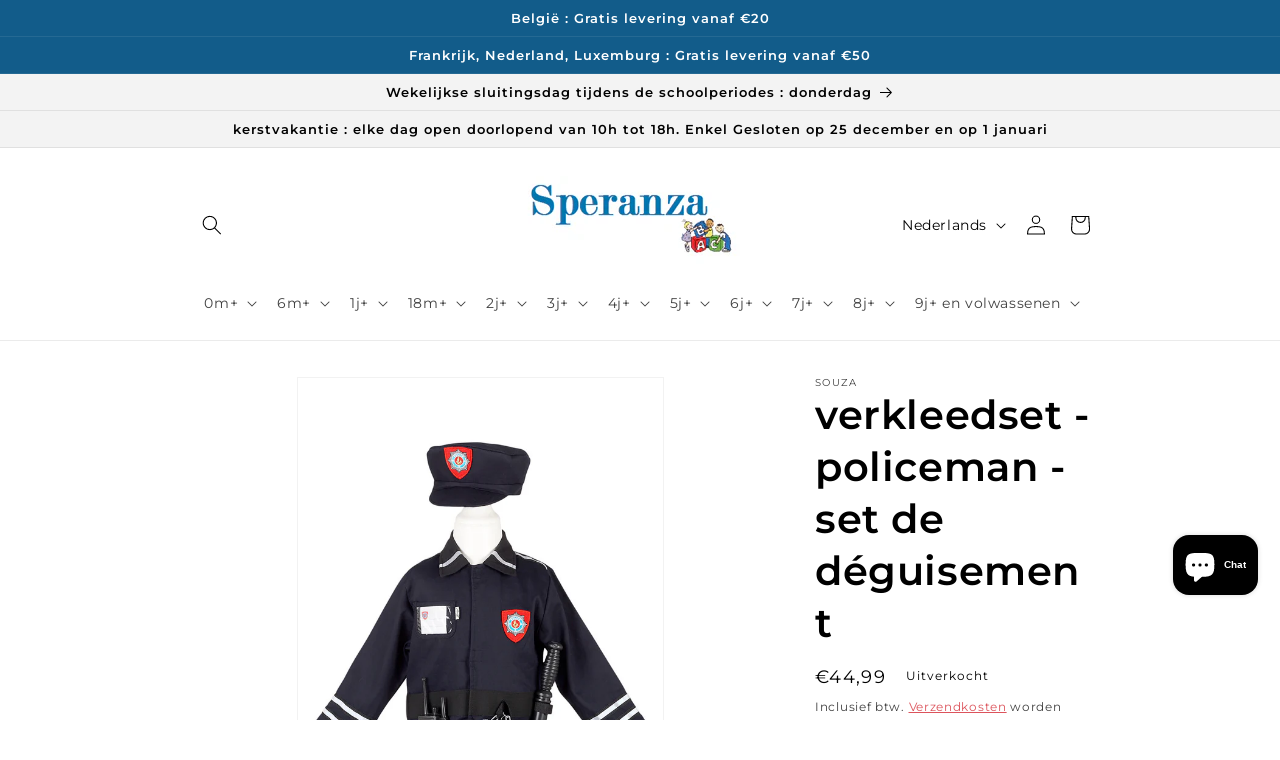

--- FILE ---
content_type: text/html; charset=utf-8
request_url: https://speranza-speelgoed.com/products/verkleedset-policeman-set-de-deguisement
body_size: 41370
content:
<!doctype html>
<html class="no-js" lang="nl">
  <head>
    <meta charset="utf-8">
    <meta http-equiv="X-UA-Compatible" content="IE=edge">
    <meta name="viewport" content="width=device-width,initial-scale=1">
    <meta name="theme-color" content="">
    <link rel="canonical" href="https://speranza-speelgoed.com/products/verkleedset-policeman-set-de-deguisement">
    <link rel="preconnect" href="https://cdn.shopify.com" crossorigin><link rel="icon" type="image/png" href="//speranza-speelgoed.com/cdn/shop/files/nieuw_logo.png?crop=center&height=32&v=1630547658&width=32"><link rel="preconnect" href="https://fonts.shopifycdn.com" crossorigin><title>
      verkleedset - policeman -set de déguisement
 &ndash; Speranza-Speelgoed</title>

    
      <meta name="description" content="Vang boeven, deel boetes uit en bescherm de burger. Jouw kleintje kan volledig opgaan in zijn fantasie met deze complete politie verkleedset incl. accessoires van het merk Souza! De politiejas is gemaakt van een stevig katoen en heeft een lengte van 50cm bij Souza letten ze goed op veiligheid en gemak. Kinderen kunnen ">
    

    

<meta property="og:site_name" content="Speranza-Speelgoed">
<meta property="og:url" content="https://speranza-speelgoed.com/products/verkleedset-policeman-set-de-deguisement">
<meta property="og:title" content="verkleedset - policeman -set de déguisement">
<meta property="og:type" content="product">
<meta property="og:description" content="Vang boeven, deel boetes uit en bescherm de burger. Jouw kleintje kan volledig opgaan in zijn fantasie met deze complete politie verkleedset incl. accessoires van het merk Souza! De politiejas is gemaakt van een stevig katoen en heeft een lengte van 50cm bij Souza letten ze goed op veiligheid en gemak. Kinderen kunnen "><meta property="og:image" content="http://speranza-speelgoed.com/cdn/shop/products/SOU100846.jpg?v=1645554978">
  <meta property="og:image:secure_url" content="https://speranza-speelgoed.com/cdn/shop/products/SOU100846.jpg?v=1645554978">
  <meta property="og:image:width" content="788">
  <meta property="og:image:height" content="1181"><meta property="og:price:amount" content="44,99">
  <meta property="og:price:currency" content="EUR"><meta name="twitter:card" content="summary_large_image">
<meta name="twitter:title" content="verkleedset - policeman -set de déguisement">
<meta name="twitter:description" content="Vang boeven, deel boetes uit en bescherm de burger. Jouw kleintje kan volledig opgaan in zijn fantasie met deze complete politie verkleedset incl. accessoires van het merk Souza! De politiejas is gemaakt van een stevig katoen en heeft een lengte van 50cm bij Souza letten ze goed op veiligheid en gemak. Kinderen kunnen ">


    <script src="//speranza-speelgoed.com/cdn/shop/t/6/assets/constants.js?v=95358004781563950421680532350" defer="defer"></script>
    <script src="//speranza-speelgoed.com/cdn/shop/t/6/assets/pubsub.js?v=2921868252632587581680532350" defer="defer"></script>
    <script src="//speranza-speelgoed.com/cdn/shop/t/6/assets/global.js?v=127210358271191040921680532350" defer="defer"></script>
    <script>window.performance && window.performance.mark && window.performance.mark('shopify.content_for_header.start');</script><meta name="google-site-verification" content="R4gL0EHB4db1g3sTJp6h7ChDmB8CYq-xyr9Jc05lAfo">
<meta name="google-site-verification" content="L5iIqL1rJad-V_tbZFp5tZ4bkNOVpzqrwbRgl1Q3bic">
<meta id="shopify-digital-wallet" name="shopify-digital-wallet" content="/25659047972/digital_wallets/dialog">
<link rel="alternate" hreflang="x-default" href="https://speranza-speelgoed.com/products/verkleedset-policeman-set-de-deguisement">
<link rel="alternate" hreflang="nl" href="https://speranza-speelgoed.com/products/verkleedset-policeman-set-de-deguisement">
<link rel="alternate" hreflang="fr" href="https://speranza-speelgoed.com/fr/products/verkleedset-policeman-set-de-deguisement">
<link rel="alternate" type="application/json+oembed" href="https://speranza-speelgoed.com/products/verkleedset-policeman-set-de-deguisement.oembed">
<script async="async" src="/checkouts/internal/preloads.js?locale=nl-BE"></script>
<script id="shopify-features" type="application/json">{"accessToken":"eac1088821245acc286a963ef1cb353d","betas":["rich-media-storefront-analytics"],"domain":"speranza-speelgoed.com","predictiveSearch":true,"shopId":25659047972,"locale":"nl"}</script>
<script>var Shopify = Shopify || {};
Shopify.shop = "speranza-speelgoed.myshopify.com";
Shopify.locale = "nl";
Shopify.currency = {"active":"EUR","rate":"1.0"};
Shopify.country = "BE";
Shopify.theme = {"name":"Dawn","id":147088343363,"schema_name":"Dawn","schema_version":"9.0.0","theme_store_id":887,"role":"main"};
Shopify.theme.handle = "null";
Shopify.theme.style = {"id":null,"handle":null};
Shopify.cdnHost = "speranza-speelgoed.com/cdn";
Shopify.routes = Shopify.routes || {};
Shopify.routes.root = "/";</script>
<script type="module">!function(o){(o.Shopify=o.Shopify||{}).modules=!0}(window);</script>
<script>!function(o){function n(){var o=[];function n(){o.push(Array.prototype.slice.apply(arguments))}return n.q=o,n}var t=o.Shopify=o.Shopify||{};t.loadFeatures=n(),t.autoloadFeatures=n()}(window);</script>
<script id="shop-js-analytics" type="application/json">{"pageType":"product"}</script>
<script defer="defer" async type="module" src="//speranza-speelgoed.com/cdn/shopifycloud/shop-js/modules/v2/client.init-shop-cart-sync_CwGft62q.nl.esm.js"></script>
<script defer="defer" async type="module" src="//speranza-speelgoed.com/cdn/shopifycloud/shop-js/modules/v2/chunk.common_BAeYDmFP.esm.js"></script>
<script defer="defer" async type="module" src="//speranza-speelgoed.com/cdn/shopifycloud/shop-js/modules/v2/chunk.modal_B9qqLDBC.esm.js"></script>
<script type="module">
  await import("//speranza-speelgoed.com/cdn/shopifycloud/shop-js/modules/v2/client.init-shop-cart-sync_CwGft62q.nl.esm.js");
await import("//speranza-speelgoed.com/cdn/shopifycloud/shop-js/modules/v2/chunk.common_BAeYDmFP.esm.js");
await import("//speranza-speelgoed.com/cdn/shopifycloud/shop-js/modules/v2/chunk.modal_B9qqLDBC.esm.js");

  window.Shopify.SignInWithShop?.initShopCartSync?.({"fedCMEnabled":true,"windoidEnabled":true});

</script>
<script>(function() {
  var isLoaded = false;
  function asyncLoad() {
    if (isLoaded) return;
    isLoaded = true;
    var urls = ["https:\/\/cdn-loyalty.yotpo.com\/loader\/dOyUzUCfWg_aP5vWlwjAHA.js?shop=speranza-speelgoed.myshopify.com","https:\/\/cdn.shopify.com\/s\/files\/1\/0256\/5904\/7972\/t\/6\/assets\/booster_eu_cookie_25659047972.js?v=1680681140\u0026shop=speranza-speelgoed.myshopify.com"];
    for (var i = 0; i < urls.length; i++) {
      var s = document.createElement('script');
      s.type = 'text/javascript';
      s.async = true;
      s.src = urls[i];
      var x = document.getElementsByTagName('script')[0];
      x.parentNode.insertBefore(s, x);
    }
  };
  if(window.attachEvent) {
    window.attachEvent('onload', asyncLoad);
  } else {
    window.addEventListener('load', asyncLoad, false);
  }
})();</script>
<script id="__st">var __st={"a":25659047972,"offset":3600,"reqid":"0dbc6342-7b85-410e-8c62-9845348a288a-1769188775","pageurl":"speranza-speelgoed.com\/products\/verkleedset-policeman-set-de-deguisement","u":"cefc71afa129","p":"product","rtyp":"product","rid":7654438306024};</script>
<script>window.ShopifyPaypalV4VisibilityTracking = true;</script>
<script id="captcha-bootstrap">!function(){'use strict';const t='contact',e='account',n='new_comment',o=[[t,t],['blogs',n],['comments',n],[t,'customer']],c=[[e,'customer_login'],[e,'guest_login'],[e,'recover_customer_password'],[e,'create_customer']],r=t=>t.map((([t,e])=>`form[action*='/${t}']:not([data-nocaptcha='true']) input[name='form_type'][value='${e}']`)).join(','),a=t=>()=>t?[...document.querySelectorAll(t)].map((t=>t.form)):[];function s(){const t=[...o],e=r(t);return a(e)}const i='password',u='form_key',d=['recaptcha-v3-token','g-recaptcha-response','h-captcha-response',i],f=()=>{try{return window.sessionStorage}catch{return}},m='__shopify_v',_=t=>t.elements[u];function p(t,e,n=!1){try{const o=window.sessionStorage,c=JSON.parse(o.getItem(e)),{data:r}=function(t){const{data:e,action:n}=t;return t[m]||n?{data:e,action:n}:{data:t,action:n}}(c);for(const[e,n]of Object.entries(r))t.elements[e]&&(t.elements[e].value=n);n&&o.removeItem(e)}catch(o){console.error('form repopulation failed',{error:o})}}const l='form_type',E='cptcha';function T(t){t.dataset[E]=!0}const w=window,h=w.document,L='Shopify',v='ce_forms',y='captcha';let A=!1;((t,e)=>{const n=(g='f06e6c50-85a8-45c8-87d0-21a2b65856fe',I='https://cdn.shopify.com/shopifycloud/storefront-forms-hcaptcha/ce_storefront_forms_captcha_hcaptcha.v1.5.2.iife.js',D={infoText:'Beschermd door hCaptcha',privacyText:'Privacy',termsText:'Voorwaarden'},(t,e,n)=>{const o=w[L][v],c=o.bindForm;if(c)return c(t,g,e,D).then(n);var r;o.q.push([[t,g,e,D],n]),r=I,A||(h.body.append(Object.assign(h.createElement('script'),{id:'captcha-provider',async:!0,src:r})),A=!0)});var g,I,D;w[L]=w[L]||{},w[L][v]=w[L][v]||{},w[L][v].q=[],w[L][y]=w[L][y]||{},w[L][y].protect=function(t,e){n(t,void 0,e),T(t)},Object.freeze(w[L][y]),function(t,e,n,w,h,L){const[v,y,A,g]=function(t,e,n){const i=e?o:[],u=t?c:[],d=[...i,...u],f=r(d),m=r(i),_=r(d.filter((([t,e])=>n.includes(e))));return[a(f),a(m),a(_),s()]}(w,h,L),I=t=>{const e=t.target;return e instanceof HTMLFormElement?e:e&&e.form},D=t=>v().includes(t);t.addEventListener('submit',(t=>{const e=I(t);if(!e)return;const n=D(e)&&!e.dataset.hcaptchaBound&&!e.dataset.recaptchaBound,o=_(e),c=g().includes(e)&&(!o||!o.value);(n||c)&&t.preventDefault(),c&&!n&&(function(t){try{if(!f())return;!function(t){const e=f();if(!e)return;const n=_(t);if(!n)return;const o=n.value;o&&e.removeItem(o)}(t);const e=Array.from(Array(32),(()=>Math.random().toString(36)[2])).join('');!function(t,e){_(t)||t.append(Object.assign(document.createElement('input'),{type:'hidden',name:u})),t.elements[u].value=e}(t,e),function(t,e){const n=f();if(!n)return;const o=[...t.querySelectorAll(`input[type='${i}']`)].map((({name:t})=>t)),c=[...d,...o],r={};for(const[a,s]of new FormData(t).entries())c.includes(a)||(r[a]=s);n.setItem(e,JSON.stringify({[m]:1,action:t.action,data:r}))}(t,e)}catch(e){console.error('failed to persist form',e)}}(e),e.submit())}));const S=(t,e)=>{t&&!t.dataset[E]&&(n(t,e.some((e=>e===t))),T(t))};for(const o of['focusin','change'])t.addEventListener(o,(t=>{const e=I(t);D(e)&&S(e,y())}));const B=e.get('form_key'),M=e.get(l),P=B&&M;t.addEventListener('DOMContentLoaded',(()=>{const t=y();if(P)for(const e of t)e.elements[l].value===M&&p(e,B);[...new Set([...A(),...v().filter((t=>'true'===t.dataset.shopifyCaptcha))])].forEach((e=>S(e,t)))}))}(h,new URLSearchParams(w.location.search),n,t,e,['guest_login'])})(!0,!0)}();</script>
<script integrity="sha256-4kQ18oKyAcykRKYeNunJcIwy7WH5gtpwJnB7kiuLZ1E=" data-source-attribution="shopify.loadfeatures" defer="defer" src="//speranza-speelgoed.com/cdn/shopifycloud/storefront/assets/storefront/load_feature-a0a9edcb.js" crossorigin="anonymous"></script>
<script data-source-attribution="shopify.dynamic_checkout.dynamic.init">var Shopify=Shopify||{};Shopify.PaymentButton=Shopify.PaymentButton||{isStorefrontPortableWallets:!0,init:function(){window.Shopify.PaymentButton.init=function(){};var t=document.createElement("script");t.src="https://speranza-speelgoed.com/cdn/shopifycloud/portable-wallets/latest/portable-wallets.nl.js",t.type="module",document.head.appendChild(t)}};
</script>
<script data-source-attribution="shopify.dynamic_checkout.buyer_consent">
  function portableWalletsHideBuyerConsent(e){var t=document.getElementById("shopify-buyer-consent"),n=document.getElementById("shopify-subscription-policy-button");t&&n&&(t.classList.add("hidden"),t.setAttribute("aria-hidden","true"),n.removeEventListener("click",e))}function portableWalletsShowBuyerConsent(e){var t=document.getElementById("shopify-buyer-consent"),n=document.getElementById("shopify-subscription-policy-button");t&&n&&(t.classList.remove("hidden"),t.removeAttribute("aria-hidden"),n.addEventListener("click",e))}window.Shopify?.PaymentButton&&(window.Shopify.PaymentButton.hideBuyerConsent=portableWalletsHideBuyerConsent,window.Shopify.PaymentButton.showBuyerConsent=portableWalletsShowBuyerConsent);
</script>
<script>
  function portableWalletsCleanup(e){e&&e.src&&console.error("Failed to load portable wallets script "+e.src);var t=document.querySelectorAll("shopify-accelerated-checkout .shopify-payment-button__skeleton, shopify-accelerated-checkout-cart .wallet-cart-button__skeleton"),e=document.getElementById("shopify-buyer-consent");for(let e=0;e<t.length;e++)t[e].remove();e&&e.remove()}function portableWalletsNotLoadedAsModule(e){e instanceof ErrorEvent&&"string"==typeof e.message&&e.message.includes("import.meta")&&"string"==typeof e.filename&&e.filename.includes("portable-wallets")&&(window.removeEventListener("error",portableWalletsNotLoadedAsModule),window.Shopify.PaymentButton.failedToLoad=e,"loading"===document.readyState?document.addEventListener("DOMContentLoaded",window.Shopify.PaymentButton.init):window.Shopify.PaymentButton.init())}window.addEventListener("error",portableWalletsNotLoadedAsModule);
</script>

<script type="module" src="https://speranza-speelgoed.com/cdn/shopifycloud/portable-wallets/latest/portable-wallets.nl.js" onError="portableWalletsCleanup(this)" crossorigin="anonymous"></script>
<script nomodule>
  document.addEventListener("DOMContentLoaded", portableWalletsCleanup);
</script>

<script id='scb4127' type='text/javascript' async='' src='https://speranza-speelgoed.com/cdn/shopifycloud/privacy-banner/storefront-banner.js'></script><link id="shopify-accelerated-checkout-styles" rel="stylesheet" media="screen" href="https://speranza-speelgoed.com/cdn/shopifycloud/portable-wallets/latest/accelerated-checkout-backwards-compat.css" crossorigin="anonymous">
<style id="shopify-accelerated-checkout-cart">
        #shopify-buyer-consent {
  margin-top: 1em;
  display: inline-block;
  width: 100%;
}

#shopify-buyer-consent.hidden {
  display: none;
}

#shopify-subscription-policy-button {
  background: none;
  border: none;
  padding: 0;
  text-decoration: underline;
  font-size: inherit;
  cursor: pointer;
}

#shopify-subscription-policy-button::before {
  box-shadow: none;
}

      </style>
<script id="sections-script" data-sections="header" defer="defer" src="//speranza-speelgoed.com/cdn/shop/t/6/compiled_assets/scripts.js?v=2880"></script>
<script>window.performance && window.performance.mark && window.performance.mark('shopify.content_for_header.end');</script>


    <style data-shopify>
      @font-face {
  font-family: Montserrat;
  font-weight: 400;
  font-style: normal;
  font-display: swap;
  src: url("//speranza-speelgoed.com/cdn/fonts/montserrat/montserrat_n4.81949fa0ac9fd2021e16436151e8eaa539321637.woff2") format("woff2"),
       url("//speranza-speelgoed.com/cdn/fonts/montserrat/montserrat_n4.a6c632ca7b62da89c3594789ba828388aac693fe.woff") format("woff");
}

      @font-face {
  font-family: Montserrat;
  font-weight: 700;
  font-style: normal;
  font-display: swap;
  src: url("//speranza-speelgoed.com/cdn/fonts/montserrat/montserrat_n7.3c434e22befd5c18a6b4afadb1e3d77c128c7939.woff2") format("woff2"),
       url("//speranza-speelgoed.com/cdn/fonts/montserrat/montserrat_n7.5d9fa6e2cae713c8fb539a9876489d86207fe957.woff") format("woff");
}

      @font-face {
  font-family: Montserrat;
  font-weight: 400;
  font-style: italic;
  font-display: swap;
  src: url("//speranza-speelgoed.com/cdn/fonts/montserrat/montserrat_i4.5a4ea298b4789e064f62a29aafc18d41f09ae59b.woff2") format("woff2"),
       url("//speranza-speelgoed.com/cdn/fonts/montserrat/montserrat_i4.072b5869c5e0ed5b9d2021e4c2af132e16681ad2.woff") format("woff");
}

      @font-face {
  font-family: Montserrat;
  font-weight: 700;
  font-style: italic;
  font-display: swap;
  src: url("//speranza-speelgoed.com/cdn/fonts/montserrat/montserrat_i7.a0d4a463df4f146567d871890ffb3c80408e7732.woff2") format("woff2"),
       url("//speranza-speelgoed.com/cdn/fonts/montserrat/montserrat_i7.f6ec9f2a0681acc6f8152c40921d2a4d2e1a2c78.woff") format("woff");
}

      @font-face {
  font-family: Montserrat;
  font-weight: 600;
  font-style: normal;
  font-display: swap;
  src: url("//speranza-speelgoed.com/cdn/fonts/montserrat/montserrat_n6.1326b3e84230700ef15b3a29fb520639977513e0.woff2") format("woff2"),
       url("//speranza-speelgoed.com/cdn/fonts/montserrat/montserrat_n6.652f051080eb14192330daceed8cd53dfdc5ead9.woff") format("woff");
}


      :root {
        --font-body-family: Montserrat, sans-serif;
        --font-body-style: normal;
        --font-body-weight: 400;
        --font-body-weight-bold: 700;

        --font-heading-family: Montserrat, sans-serif;
        --font-heading-style: normal;
        --font-heading-weight: 600;

        --font-body-scale: 1.0;
        --font-heading-scale: 1.0;

        --color-base-text: 0, 0, 0;
        --color-shadow: 0, 0, 0;
        --color-base-background-1: 255, 255, 255;
        --color-base-background-2: 243, 243, 243;
        --color-base-solid-button-labels: 255, 255, 255;
        --color-base-outline-button-labels: 214, 54, 64;
        --color-base-accent-1: 18, 92, 138;
        --color-base-accent-2: 214, 54, 64;
        --payment-terms-background-color: #ffffff;

        --gradient-base-background-1: #ffffff;
        --gradient-base-background-2: #f3f3f3;
        --gradient-base-accent-1: #125c8a;
        --gradient-base-accent-2: #d63640;

        --media-padding: px;
        --media-border-opacity: 0.05;
        --media-border-width: 1px;
        --media-radius: 0px;
        --media-shadow-opacity: 0.0;
        --media-shadow-horizontal-offset: 0px;
        --media-shadow-vertical-offset: 4px;
        --media-shadow-blur-radius: 5px;
        --media-shadow-visible: 0;

        --page-width: 100rem;
        --page-width-margin: 0rem;

        --product-card-image-padding: 2.0rem;
        --product-card-corner-radius: 0.0rem;
        --product-card-text-alignment: center;
        --product-card-border-width: 0.0rem;
        --product-card-border-opacity: 0.1;
        --product-card-shadow-opacity: 0.0;
        --product-card-shadow-visible: 0;
        --product-card-shadow-horizontal-offset: 0.0rem;
        --product-card-shadow-vertical-offset: 0.4rem;
        --product-card-shadow-blur-radius: 0.5rem;

        --collection-card-image-padding: 0.0rem;
        --collection-card-corner-radius: 0.0rem;
        --collection-card-text-alignment: center;
        --collection-card-border-width: 0.1rem;
        --collection-card-border-opacity: 0.1;
        --collection-card-shadow-opacity: 0.0;
        --collection-card-shadow-visible: 0;
        --collection-card-shadow-horizontal-offset: 0.0rem;
        --collection-card-shadow-vertical-offset: 0.4rem;
        --collection-card-shadow-blur-radius: 0.5rem;

        --blog-card-image-padding: 0.0rem;
        --blog-card-corner-radius: 0.0rem;
        --blog-card-text-alignment: left;
        --blog-card-border-width: 0.0rem;
        --blog-card-border-opacity: 0.1;
        --blog-card-shadow-opacity: 0.0;
        --blog-card-shadow-visible: 0;
        --blog-card-shadow-horizontal-offset: 0.0rem;
        --blog-card-shadow-vertical-offset: 0.4rem;
        --blog-card-shadow-blur-radius: 0.5rem;

        --badge-corner-radius: 4.0rem;

        --popup-border-width: 0px;
        --popup-border-opacity: 0.1;
        --popup-corner-radius: 0px;
        --popup-shadow-opacity: 0.0;
        --popup-shadow-horizontal-offset: 0px;
        --popup-shadow-vertical-offset: 0px;
        --popup-shadow-blur-radius: 5px;

        --drawer-border-width: 1px;
        --drawer-border-opacity: 0.1;
        --drawer-shadow-opacity: 0.0;
        --drawer-shadow-horizontal-offset: 0px;
        --drawer-shadow-vertical-offset: 4px;
        --drawer-shadow-blur-radius: 5px;

        --spacing-sections-desktop: 8px;
        --spacing-sections-mobile: 8px;

        --grid-desktop-vertical-spacing: 8px;
        --grid-desktop-horizontal-spacing: 8px;
        --grid-mobile-vertical-spacing: 4px;
        --grid-mobile-horizontal-spacing: 4px;

        --text-boxes-border-opacity: 0.1;
        --text-boxes-border-width: 0px;
        --text-boxes-radius: 0px;
        --text-boxes-shadow-opacity: 0.0;
        --text-boxes-shadow-visible: 0;
        --text-boxes-shadow-horizontal-offset: 0px;
        --text-boxes-shadow-vertical-offset: 4px;
        --text-boxes-shadow-blur-radius: 5px;

        --buttons-radius: 0px;
        --buttons-radius-outset: 0px;
        --buttons-border-width: 1px;
        --buttons-border-opacity: 1.0;
        --buttons-shadow-opacity: 0.0;
        --buttons-shadow-visible: 0;
        --buttons-shadow-horizontal-offset: 0px;
        --buttons-shadow-vertical-offset: 4px;
        --buttons-shadow-blur-radius: 5px;
        --buttons-border-offset: 0px;

        --inputs-radius: 0px;
        --inputs-border-width: 1px;
        --inputs-border-opacity: 0.55;
        --inputs-shadow-opacity: 0.0;
        --inputs-shadow-horizontal-offset: 0px;
        --inputs-margin-offset: 0px;
        --inputs-shadow-vertical-offset: 4px;
        --inputs-shadow-blur-radius: 5px;
        --inputs-radius-outset: 0px;

        --variant-pills-radius: 40px;
        --variant-pills-border-width: 1px;
        --variant-pills-border-opacity: 0.55;
        --variant-pills-shadow-opacity: 0.0;
        --variant-pills-shadow-horizontal-offset: 0px;
        --variant-pills-shadow-vertical-offset: 4px;
        --variant-pills-shadow-blur-radius: 5px;
      }

      *,
      *::before,
      *::after {
        box-sizing: inherit;
      }

      html {
        box-sizing: border-box;
        font-size: calc(var(--font-body-scale) * 62.5%);
        height: 100%;
      }

      body {
        display: grid;
        grid-template-rows: auto auto 1fr auto;
        grid-template-columns: 100%;
        min-height: 100%;
        margin: 0;
        font-size: 1.5rem;
        letter-spacing: 0.06rem;
        line-height: calc(1 + 0.8 / var(--font-body-scale));
        font-family: var(--font-body-family);
        font-style: var(--font-body-style);
        font-weight: var(--font-body-weight);
      }

      @media screen and (min-width: 750px) {
        body {
          font-size: 1.6rem;
        }
      }
    </style>

    <link href="//speranza-speelgoed.com/cdn/shop/t/6/assets/base.css?v=140624990073879848751680532349" rel="stylesheet" type="text/css" media="all" />
<link rel="preload" as="font" href="//speranza-speelgoed.com/cdn/fonts/montserrat/montserrat_n4.81949fa0ac9fd2021e16436151e8eaa539321637.woff2" type="font/woff2" crossorigin><link rel="preload" as="font" href="//speranza-speelgoed.com/cdn/fonts/montserrat/montserrat_n6.1326b3e84230700ef15b3a29fb520639977513e0.woff2" type="font/woff2" crossorigin><script>document.documentElement.className = document.documentElement.className.replace('no-js', 'js');
    if (Shopify.designMode) {
      document.documentElement.classList.add('shopify-design-mode');
    }
    </script>
    <script src="https://cdn-widgetsrepository.yotpo.com/v1/loader/dOyUzUCfWg_aP5vWlwjAHA" async></script>
<script src="https://cdn.shopify.com/extensions/e8878072-2f6b-4e89-8082-94b04320908d/inbox-1254/assets/inbox-chat-loader.js" type="text/javascript" defer="defer"></script>
<script src="https://cdn.shopify.com/extensions/8d2c31d3-a828-4daf-820f-80b7f8e01c39/nova-eu-cookie-bar-gdpr-4/assets/nova-cookie-app-embed.js" type="text/javascript" defer="defer"></script>
<link href="https://cdn.shopify.com/extensions/8d2c31d3-a828-4daf-820f-80b7f8e01c39/nova-eu-cookie-bar-gdpr-4/assets/nova-cookie.css" rel="stylesheet" type="text/css" media="all">
<link href="https://monorail-edge.shopifysvc.com" rel="dns-prefetch">
<script>(function(){if ("sendBeacon" in navigator && "performance" in window) {try {var session_token_from_headers = performance.getEntriesByType('navigation')[0].serverTiming.find(x => x.name == '_s').description;} catch {var session_token_from_headers = undefined;}var session_cookie_matches = document.cookie.match(/_shopify_s=([^;]*)/);var session_token_from_cookie = session_cookie_matches && session_cookie_matches.length === 2 ? session_cookie_matches[1] : "";var session_token = session_token_from_headers || session_token_from_cookie || "";function handle_abandonment_event(e) {var entries = performance.getEntries().filter(function(entry) {return /monorail-edge.shopifysvc.com/.test(entry.name);});if (!window.abandonment_tracked && entries.length === 0) {window.abandonment_tracked = true;var currentMs = Date.now();var navigation_start = performance.timing.navigationStart;var payload = {shop_id: 25659047972,url: window.location.href,navigation_start,duration: currentMs - navigation_start,session_token,page_type: "product"};window.navigator.sendBeacon("https://monorail-edge.shopifysvc.com/v1/produce", JSON.stringify({schema_id: "online_store_buyer_site_abandonment/1.1",payload: payload,metadata: {event_created_at_ms: currentMs,event_sent_at_ms: currentMs}}));}}window.addEventListener('pagehide', handle_abandonment_event);}}());</script>
<script id="web-pixels-manager-setup">(function e(e,d,r,n,o){if(void 0===o&&(o={}),!Boolean(null===(a=null===(i=window.Shopify)||void 0===i?void 0:i.analytics)||void 0===a?void 0:a.replayQueue)){var i,a;window.Shopify=window.Shopify||{};var t=window.Shopify;t.analytics=t.analytics||{};var s=t.analytics;s.replayQueue=[],s.publish=function(e,d,r){return s.replayQueue.push([e,d,r]),!0};try{self.performance.mark("wpm:start")}catch(e){}var l=function(){var e={modern:/Edge?\/(1{2}[4-9]|1[2-9]\d|[2-9]\d{2}|\d{4,})\.\d+(\.\d+|)|Firefox\/(1{2}[4-9]|1[2-9]\d|[2-9]\d{2}|\d{4,})\.\d+(\.\d+|)|Chrom(ium|e)\/(9{2}|\d{3,})\.\d+(\.\d+|)|(Maci|X1{2}).+ Version\/(15\.\d+|(1[6-9]|[2-9]\d|\d{3,})\.\d+)([,.]\d+|)( \(\w+\)|)( Mobile\/\w+|) Safari\/|Chrome.+OPR\/(9{2}|\d{3,})\.\d+\.\d+|(CPU[ +]OS|iPhone[ +]OS|CPU[ +]iPhone|CPU IPhone OS|CPU iPad OS)[ +]+(15[._]\d+|(1[6-9]|[2-9]\d|\d{3,})[._]\d+)([._]\d+|)|Android:?[ /-](13[3-9]|1[4-9]\d|[2-9]\d{2}|\d{4,})(\.\d+|)(\.\d+|)|Android.+Firefox\/(13[5-9]|1[4-9]\d|[2-9]\d{2}|\d{4,})\.\d+(\.\d+|)|Android.+Chrom(ium|e)\/(13[3-9]|1[4-9]\d|[2-9]\d{2}|\d{4,})\.\d+(\.\d+|)|SamsungBrowser\/([2-9]\d|\d{3,})\.\d+/,legacy:/Edge?\/(1[6-9]|[2-9]\d|\d{3,})\.\d+(\.\d+|)|Firefox\/(5[4-9]|[6-9]\d|\d{3,})\.\d+(\.\d+|)|Chrom(ium|e)\/(5[1-9]|[6-9]\d|\d{3,})\.\d+(\.\d+|)([\d.]+$|.*Safari\/(?![\d.]+ Edge\/[\d.]+$))|(Maci|X1{2}).+ Version\/(10\.\d+|(1[1-9]|[2-9]\d|\d{3,})\.\d+)([,.]\d+|)( \(\w+\)|)( Mobile\/\w+|) Safari\/|Chrome.+OPR\/(3[89]|[4-9]\d|\d{3,})\.\d+\.\d+|(CPU[ +]OS|iPhone[ +]OS|CPU[ +]iPhone|CPU IPhone OS|CPU iPad OS)[ +]+(10[._]\d+|(1[1-9]|[2-9]\d|\d{3,})[._]\d+)([._]\d+|)|Android:?[ /-](13[3-9]|1[4-9]\d|[2-9]\d{2}|\d{4,})(\.\d+|)(\.\d+|)|Mobile Safari.+OPR\/([89]\d|\d{3,})\.\d+\.\d+|Android.+Firefox\/(13[5-9]|1[4-9]\d|[2-9]\d{2}|\d{4,})\.\d+(\.\d+|)|Android.+Chrom(ium|e)\/(13[3-9]|1[4-9]\d|[2-9]\d{2}|\d{4,})\.\d+(\.\d+|)|Android.+(UC? ?Browser|UCWEB|U3)[ /]?(15\.([5-9]|\d{2,})|(1[6-9]|[2-9]\d|\d{3,})\.\d+)\.\d+|SamsungBrowser\/(5\.\d+|([6-9]|\d{2,})\.\d+)|Android.+MQ{2}Browser\/(14(\.(9|\d{2,})|)|(1[5-9]|[2-9]\d|\d{3,})(\.\d+|))(\.\d+|)|K[Aa][Ii]OS\/(3\.\d+|([4-9]|\d{2,})\.\d+)(\.\d+|)/},d=e.modern,r=e.legacy,n=navigator.userAgent;return n.match(d)?"modern":n.match(r)?"legacy":"unknown"}(),u="modern"===l?"modern":"legacy",c=(null!=n?n:{modern:"",legacy:""})[u],f=function(e){return[e.baseUrl,"/wpm","/b",e.hashVersion,"modern"===e.buildTarget?"m":"l",".js"].join("")}({baseUrl:d,hashVersion:r,buildTarget:u}),m=function(e){var d=e.version,r=e.bundleTarget,n=e.surface,o=e.pageUrl,i=e.monorailEndpoint;return{emit:function(e){var a=e.status,t=e.errorMsg,s=(new Date).getTime(),l=JSON.stringify({metadata:{event_sent_at_ms:s},events:[{schema_id:"web_pixels_manager_load/3.1",payload:{version:d,bundle_target:r,page_url:o,status:a,surface:n,error_msg:t},metadata:{event_created_at_ms:s}}]});if(!i)return console&&console.warn&&console.warn("[Web Pixels Manager] No Monorail endpoint provided, skipping logging."),!1;try{return self.navigator.sendBeacon.bind(self.navigator)(i,l)}catch(e){}var u=new XMLHttpRequest;try{return u.open("POST",i,!0),u.setRequestHeader("Content-Type","text/plain"),u.send(l),!0}catch(e){return console&&console.warn&&console.warn("[Web Pixels Manager] Got an unhandled error while logging to Monorail."),!1}}}}({version:r,bundleTarget:l,surface:e.surface,pageUrl:self.location.href,monorailEndpoint:e.monorailEndpoint});try{o.browserTarget=l,function(e){var d=e.src,r=e.async,n=void 0===r||r,o=e.onload,i=e.onerror,a=e.sri,t=e.scriptDataAttributes,s=void 0===t?{}:t,l=document.createElement("script"),u=document.querySelector("head"),c=document.querySelector("body");if(l.async=n,l.src=d,a&&(l.integrity=a,l.crossOrigin="anonymous"),s)for(var f in s)if(Object.prototype.hasOwnProperty.call(s,f))try{l.dataset[f]=s[f]}catch(e){}if(o&&l.addEventListener("load",o),i&&l.addEventListener("error",i),u)u.appendChild(l);else{if(!c)throw new Error("Did not find a head or body element to append the script");c.appendChild(l)}}({src:f,async:!0,onload:function(){if(!function(){var e,d;return Boolean(null===(d=null===(e=window.Shopify)||void 0===e?void 0:e.analytics)||void 0===d?void 0:d.initialized)}()){var d=window.webPixelsManager.init(e)||void 0;if(d){var r=window.Shopify.analytics;r.replayQueue.forEach((function(e){var r=e[0],n=e[1],o=e[2];d.publishCustomEvent(r,n,o)})),r.replayQueue=[],r.publish=d.publishCustomEvent,r.visitor=d.visitor,r.initialized=!0}}},onerror:function(){return m.emit({status:"failed",errorMsg:"".concat(f," has failed to load")})},sri:function(e){var d=/^sha384-[A-Za-z0-9+/=]+$/;return"string"==typeof e&&d.test(e)}(c)?c:"",scriptDataAttributes:o}),m.emit({status:"loading"})}catch(e){m.emit({status:"failed",errorMsg:(null==e?void 0:e.message)||"Unknown error"})}}})({shopId: 25659047972,storefrontBaseUrl: "https://speranza-speelgoed.com",extensionsBaseUrl: "https://extensions.shopifycdn.com/cdn/shopifycloud/web-pixels-manager",monorailEndpoint: "https://monorail-edge.shopifysvc.com/unstable/produce_batch",surface: "storefront-renderer",enabledBetaFlags: ["2dca8a86"],webPixelsConfigList: [{"id":"976486723","configuration":"{\"config\":\"{\\\"pixel_id\\\":\\\"G-FV43H4PFHT\\\",\\\"target_country\\\":\\\"BE\\\",\\\"gtag_events\\\":[{\\\"type\\\":\\\"begin_checkout\\\",\\\"action_label\\\":\\\"G-FV43H4PFHT\\\"},{\\\"type\\\":\\\"search\\\",\\\"action_label\\\":\\\"G-FV43H4PFHT\\\"},{\\\"type\\\":\\\"view_item\\\",\\\"action_label\\\":[\\\"G-FV43H4PFHT\\\",\\\"MC-RM7B5RW86J\\\"]},{\\\"type\\\":\\\"purchase\\\",\\\"action_label\\\":[\\\"G-FV43H4PFHT\\\",\\\"MC-RM7B5RW86J\\\"]},{\\\"type\\\":\\\"page_view\\\",\\\"action_label\\\":[\\\"G-FV43H4PFHT\\\",\\\"MC-RM7B5RW86J\\\"]},{\\\"type\\\":\\\"add_payment_info\\\",\\\"action_label\\\":\\\"G-FV43H4PFHT\\\"},{\\\"type\\\":\\\"add_to_cart\\\",\\\"action_label\\\":\\\"G-FV43H4PFHT\\\"}],\\\"enable_monitoring_mode\\\":false}\"}","eventPayloadVersion":"v1","runtimeContext":"OPEN","scriptVersion":"b2a88bafab3e21179ed38636efcd8a93","type":"APP","apiClientId":1780363,"privacyPurposes":[],"dataSharingAdjustments":{"protectedCustomerApprovalScopes":["read_customer_address","read_customer_email","read_customer_name","read_customer_personal_data","read_customer_phone"]}},{"id":"shopify-app-pixel","configuration":"{}","eventPayloadVersion":"v1","runtimeContext":"STRICT","scriptVersion":"0450","apiClientId":"shopify-pixel","type":"APP","privacyPurposes":["ANALYTICS","MARKETING"]},{"id":"shopify-custom-pixel","eventPayloadVersion":"v1","runtimeContext":"LAX","scriptVersion":"0450","apiClientId":"shopify-pixel","type":"CUSTOM","privacyPurposes":["ANALYTICS","MARKETING"]}],isMerchantRequest: false,initData: {"shop":{"name":"Speranza-Speelgoed","paymentSettings":{"currencyCode":"EUR"},"myshopifyDomain":"speranza-speelgoed.myshopify.com","countryCode":"BE","storefrontUrl":"https:\/\/speranza-speelgoed.com"},"customer":null,"cart":null,"checkout":null,"productVariants":[{"price":{"amount":44.99,"currencyCode":"EUR"},"product":{"title":"verkleedset - policeman -set de déguisement","vendor":"SOUZA","id":"7654438306024","untranslatedTitle":"verkleedset - policeman -set de déguisement","url":"\/products\/verkleedset-policeman-set-de-deguisement","type":"vanaf 5 jaar"},"id":"42761298018536","image":{"src":"\/\/speranza-speelgoed.com\/cdn\/shop\/products\/SOU100846.jpg?v=1645554978"},"sku":"SOU100846","title":"Default Title","untranslatedTitle":"Default Title"}],"purchasingCompany":null},},"https://speranza-speelgoed.com/cdn","fcfee988w5aeb613cpc8e4bc33m6693e112",{"modern":"","legacy":""},{"shopId":"25659047972","storefrontBaseUrl":"https:\/\/speranza-speelgoed.com","extensionBaseUrl":"https:\/\/extensions.shopifycdn.com\/cdn\/shopifycloud\/web-pixels-manager","surface":"storefront-renderer","enabledBetaFlags":"[\"2dca8a86\"]","isMerchantRequest":"false","hashVersion":"fcfee988w5aeb613cpc8e4bc33m6693e112","publish":"custom","events":"[[\"page_viewed\",{}],[\"product_viewed\",{\"productVariant\":{\"price\":{\"amount\":44.99,\"currencyCode\":\"EUR\"},\"product\":{\"title\":\"verkleedset - policeman -set de déguisement\",\"vendor\":\"SOUZA\",\"id\":\"7654438306024\",\"untranslatedTitle\":\"verkleedset - policeman -set de déguisement\",\"url\":\"\/products\/verkleedset-policeman-set-de-deguisement\",\"type\":\"vanaf 5 jaar\"},\"id\":\"42761298018536\",\"image\":{\"src\":\"\/\/speranza-speelgoed.com\/cdn\/shop\/products\/SOU100846.jpg?v=1645554978\"},\"sku\":\"SOU100846\",\"title\":\"Default Title\",\"untranslatedTitle\":\"Default Title\"}}]]"});</script><script>
  window.ShopifyAnalytics = window.ShopifyAnalytics || {};
  window.ShopifyAnalytics.meta = window.ShopifyAnalytics.meta || {};
  window.ShopifyAnalytics.meta.currency = 'EUR';
  var meta = {"product":{"id":7654438306024,"gid":"gid:\/\/shopify\/Product\/7654438306024","vendor":"SOUZA","type":"vanaf 5 jaar","handle":"verkleedset-policeman-set-de-deguisement","variants":[{"id":42761298018536,"price":4499,"name":"verkleedset - policeman -set de déguisement","public_title":null,"sku":"SOU100846"}],"remote":false},"page":{"pageType":"product","resourceType":"product","resourceId":7654438306024,"requestId":"0dbc6342-7b85-410e-8c62-9845348a288a-1769188775"}};
  for (var attr in meta) {
    window.ShopifyAnalytics.meta[attr] = meta[attr];
  }
</script>
<script class="analytics">
  (function () {
    var customDocumentWrite = function(content) {
      var jquery = null;

      if (window.jQuery) {
        jquery = window.jQuery;
      } else if (window.Checkout && window.Checkout.$) {
        jquery = window.Checkout.$;
      }

      if (jquery) {
        jquery('body').append(content);
      }
    };

    var hasLoggedConversion = function(token) {
      if (token) {
        return document.cookie.indexOf('loggedConversion=' + token) !== -1;
      }
      return false;
    }

    var setCookieIfConversion = function(token) {
      if (token) {
        var twoMonthsFromNow = new Date(Date.now());
        twoMonthsFromNow.setMonth(twoMonthsFromNow.getMonth() + 2);

        document.cookie = 'loggedConversion=' + token + '; expires=' + twoMonthsFromNow;
      }
    }

    var trekkie = window.ShopifyAnalytics.lib = window.trekkie = window.trekkie || [];
    if (trekkie.integrations) {
      return;
    }
    trekkie.methods = [
      'identify',
      'page',
      'ready',
      'track',
      'trackForm',
      'trackLink'
    ];
    trekkie.factory = function(method) {
      return function() {
        var args = Array.prototype.slice.call(arguments);
        args.unshift(method);
        trekkie.push(args);
        return trekkie;
      };
    };
    for (var i = 0; i < trekkie.methods.length; i++) {
      var key = trekkie.methods[i];
      trekkie[key] = trekkie.factory(key);
    }
    trekkie.load = function(config) {
      trekkie.config = config || {};
      trekkie.config.initialDocumentCookie = document.cookie;
      var first = document.getElementsByTagName('script')[0];
      var script = document.createElement('script');
      script.type = 'text/javascript';
      script.onerror = function(e) {
        var scriptFallback = document.createElement('script');
        scriptFallback.type = 'text/javascript';
        scriptFallback.onerror = function(error) {
                var Monorail = {
      produce: function produce(monorailDomain, schemaId, payload) {
        var currentMs = new Date().getTime();
        var event = {
          schema_id: schemaId,
          payload: payload,
          metadata: {
            event_created_at_ms: currentMs,
            event_sent_at_ms: currentMs
          }
        };
        return Monorail.sendRequest("https://" + monorailDomain + "/v1/produce", JSON.stringify(event));
      },
      sendRequest: function sendRequest(endpointUrl, payload) {
        // Try the sendBeacon API
        if (window && window.navigator && typeof window.navigator.sendBeacon === 'function' && typeof window.Blob === 'function' && !Monorail.isIos12()) {
          var blobData = new window.Blob([payload], {
            type: 'text/plain'
          });

          if (window.navigator.sendBeacon(endpointUrl, blobData)) {
            return true;
          } // sendBeacon was not successful

        } // XHR beacon

        var xhr = new XMLHttpRequest();

        try {
          xhr.open('POST', endpointUrl);
          xhr.setRequestHeader('Content-Type', 'text/plain');
          xhr.send(payload);
        } catch (e) {
          console.log(e);
        }

        return false;
      },
      isIos12: function isIos12() {
        return window.navigator.userAgent.lastIndexOf('iPhone; CPU iPhone OS 12_') !== -1 || window.navigator.userAgent.lastIndexOf('iPad; CPU OS 12_') !== -1;
      }
    };
    Monorail.produce('monorail-edge.shopifysvc.com',
      'trekkie_storefront_load_errors/1.1',
      {shop_id: 25659047972,
      theme_id: 147088343363,
      app_name: "storefront",
      context_url: window.location.href,
      source_url: "//speranza-speelgoed.com/cdn/s/trekkie.storefront.8d95595f799fbf7e1d32231b9a28fd43b70c67d3.min.js"});

        };
        scriptFallback.async = true;
        scriptFallback.src = '//speranza-speelgoed.com/cdn/s/trekkie.storefront.8d95595f799fbf7e1d32231b9a28fd43b70c67d3.min.js';
        first.parentNode.insertBefore(scriptFallback, first);
      };
      script.async = true;
      script.src = '//speranza-speelgoed.com/cdn/s/trekkie.storefront.8d95595f799fbf7e1d32231b9a28fd43b70c67d3.min.js';
      first.parentNode.insertBefore(script, first);
    };
    trekkie.load(
      {"Trekkie":{"appName":"storefront","development":false,"defaultAttributes":{"shopId":25659047972,"isMerchantRequest":null,"themeId":147088343363,"themeCityHash":"13783973948490039329","contentLanguage":"nl","currency":"EUR","eventMetadataId":"5952eeda-be5a-44c7-90f3-0cdcdddf58ce"},"isServerSideCookieWritingEnabled":true,"monorailRegion":"shop_domain","enabledBetaFlags":["65f19447"]},"Session Attribution":{},"S2S":{"facebookCapiEnabled":false,"source":"trekkie-storefront-renderer","apiClientId":580111}}
    );

    var loaded = false;
    trekkie.ready(function() {
      if (loaded) return;
      loaded = true;

      window.ShopifyAnalytics.lib = window.trekkie;

      var originalDocumentWrite = document.write;
      document.write = customDocumentWrite;
      try { window.ShopifyAnalytics.merchantGoogleAnalytics.call(this); } catch(error) {};
      document.write = originalDocumentWrite;

      window.ShopifyAnalytics.lib.page(null,{"pageType":"product","resourceType":"product","resourceId":7654438306024,"requestId":"0dbc6342-7b85-410e-8c62-9845348a288a-1769188775","shopifyEmitted":true});

      var match = window.location.pathname.match(/checkouts\/(.+)\/(thank_you|post_purchase)/)
      var token = match? match[1]: undefined;
      if (!hasLoggedConversion(token)) {
        setCookieIfConversion(token);
        window.ShopifyAnalytics.lib.track("Viewed Product",{"currency":"EUR","variantId":42761298018536,"productId":7654438306024,"productGid":"gid:\/\/shopify\/Product\/7654438306024","name":"verkleedset - policeman -set de déguisement","price":"44.99","sku":"SOU100846","brand":"SOUZA","variant":null,"category":"vanaf 5 jaar","nonInteraction":true,"remote":false},undefined,undefined,{"shopifyEmitted":true});
      window.ShopifyAnalytics.lib.track("monorail:\/\/trekkie_storefront_viewed_product\/1.1",{"currency":"EUR","variantId":42761298018536,"productId":7654438306024,"productGid":"gid:\/\/shopify\/Product\/7654438306024","name":"verkleedset - policeman -set de déguisement","price":"44.99","sku":"SOU100846","brand":"SOUZA","variant":null,"category":"vanaf 5 jaar","nonInteraction":true,"remote":false,"referer":"https:\/\/speranza-speelgoed.com\/products\/verkleedset-policeman-set-de-deguisement"});
      }
    });


        var eventsListenerScript = document.createElement('script');
        eventsListenerScript.async = true;
        eventsListenerScript.src = "//speranza-speelgoed.com/cdn/shopifycloud/storefront/assets/shop_events_listener-3da45d37.js";
        document.getElementsByTagName('head')[0].appendChild(eventsListenerScript);

})();</script>
  <script>
  if (!window.ga || (window.ga && typeof window.ga !== 'function')) {
    window.ga = function ga() {
      (window.ga.q = window.ga.q || []).push(arguments);
      if (window.Shopify && window.Shopify.analytics && typeof window.Shopify.analytics.publish === 'function') {
        window.Shopify.analytics.publish("ga_stub_called", {}, {sendTo: "google_osp_migration"});
      }
      console.error("Shopify's Google Analytics stub called with:", Array.from(arguments), "\nSee https://help.shopify.com/manual/promoting-marketing/pixels/pixel-migration#google for more information.");
    };
    if (window.Shopify && window.Shopify.analytics && typeof window.Shopify.analytics.publish === 'function') {
      window.Shopify.analytics.publish("ga_stub_initialized", {}, {sendTo: "google_osp_migration"});
    }
  }
</script>
<script
  defer
  src="https://speranza-speelgoed.com/cdn/shopifycloud/perf-kit/shopify-perf-kit-3.0.4.min.js"
  data-application="storefront-renderer"
  data-shop-id="25659047972"
  data-render-region="gcp-us-east1"
  data-page-type="product"
  data-theme-instance-id="147088343363"
  data-theme-name="Dawn"
  data-theme-version="9.0.0"
  data-monorail-region="shop_domain"
  data-resource-timing-sampling-rate="10"
  data-shs="true"
  data-shs-beacon="true"
  data-shs-export-with-fetch="true"
  data-shs-logs-sample-rate="1"
  data-shs-beacon-endpoint="https://speranza-speelgoed.com/api/collect"
></script>
</head>

  <body class="gradient">
    <a class="skip-to-content-link button visually-hidden" href="#MainContent">
      Meteen naar de content
    </a><!-- BEGIN sections: header-group -->
<div id="shopify-section-sections--18501312676163__announcement-bar" class="shopify-section shopify-section-group-header-group announcement-bar-section"><div class="announcement-bar color-accent-1 gradient" role="region" aria-label="Aankondiging" ><div class="page-width">
                <p class="announcement-bar__message center h5">
                  <span>België : Gratis levering vanaf €20</span></p>
              </div></div><div class="announcement-bar color-accent-1 gradient" role="region" aria-label="Aankondiging" ><div class="page-width">
                <p class="announcement-bar__message center h5">
                  <span>Frankrijk, Nederland, Luxemburg : Gratis levering vanaf €50</span></p>
              </div></div><div class="announcement-bar color-background-2 gradient" role="region" aria-label="Aankondiging" ><a href="/pages/openingsuren-heures-douverture" class="announcement-bar__link link link--text focus-inset animate-arrow"><div class="page-width">
                <p class="announcement-bar__message center h5">
                  <span>Wekelijkse sluitingsdag tijdens de schoolperiodes : donderdag</span><svg
  viewBox="0 0 14 10"
  fill="none"
  aria-hidden="true"
  focusable="false"
  class="icon icon-arrow"
  xmlns="http://www.w3.org/2000/svg"
>
  <path fill-rule="evenodd" clip-rule="evenodd" d="M8.537.808a.5.5 0 01.817-.162l4 4a.5.5 0 010 .708l-4 4a.5.5 0 11-.708-.708L11.793 5.5H1a.5.5 0 010-1h10.793L8.646 1.354a.5.5 0 01-.109-.546z" fill="currentColor">
</svg>

</p>
              </div></a></div><div class="announcement-bar color-background-2 gradient" role="region" aria-label="Aankondiging" ><div class="page-width">
                <p class="announcement-bar__message center h5">
                  <span>kerstvakantie : elke dag open doorlopend van 10h tot 18h. Enkel Gesloten op 25 december en op 1 januari</span></p>
              </div></div>
</div><div id="shopify-section-sections--18501312676163__header" class="shopify-section shopify-section-group-header-group section-header"><link rel="stylesheet" href="//speranza-speelgoed.com/cdn/shop/t/6/assets/component-list-menu.css?v=151968516119678728991680532350" media="print" onload="this.media='all'">
<link rel="stylesheet" href="//speranza-speelgoed.com/cdn/shop/t/6/assets/component-search.css?v=184225813856820874251680532350" media="print" onload="this.media='all'">
<link rel="stylesheet" href="//speranza-speelgoed.com/cdn/shop/t/6/assets/component-menu-drawer.css?v=94074963897493609391680532350" media="print" onload="this.media='all'">
<link rel="stylesheet" href="//speranza-speelgoed.com/cdn/shop/t/6/assets/component-cart-notification.css?v=108833082844665799571680532349" media="print" onload="this.media='all'">
<link rel="stylesheet" href="//speranza-speelgoed.com/cdn/shop/t/6/assets/component-cart-items.css?v=29412722223528841861680532349" media="print" onload="this.media='all'"><link href="//speranza-speelgoed.com/cdn/shop/t/6/assets/component-localization-form.css?v=173603692892863148811680532350" rel="stylesheet" type="text/css" media="all" />
<noscript><link href="//speranza-speelgoed.com/cdn/shop/t/6/assets/component-list-menu.css?v=151968516119678728991680532350" rel="stylesheet" type="text/css" media="all" /></noscript>
<noscript><link href="//speranza-speelgoed.com/cdn/shop/t/6/assets/component-search.css?v=184225813856820874251680532350" rel="stylesheet" type="text/css" media="all" /></noscript>
<noscript><link href="//speranza-speelgoed.com/cdn/shop/t/6/assets/component-menu-drawer.css?v=94074963897493609391680532350" rel="stylesheet" type="text/css" media="all" /></noscript>
<noscript><link href="//speranza-speelgoed.com/cdn/shop/t/6/assets/component-cart-notification.css?v=108833082844665799571680532349" rel="stylesheet" type="text/css" media="all" /></noscript>
<noscript><link href="//speranza-speelgoed.com/cdn/shop/t/6/assets/component-cart-items.css?v=29412722223528841861680532349" rel="stylesheet" type="text/css" media="all" /></noscript>

<style>
  header-drawer {
    justify-self: start;
    margin-left: -1.2rem;
  }@media screen and (min-width: 990px) {
      header-drawer {
        display: none;
      }
    }.menu-drawer-container {
    display: flex;
  }

  .list-menu {
    list-style: none;
    padding: 0;
    margin: 0;
  }

  .list-menu--inline {
    display: inline-flex;
    flex-wrap: wrap;
  }

  summary.list-menu__item {
    padding-right: 2.7rem;
  }

  .list-menu__item {
    display: flex;
    align-items: center;
    line-height: calc(1 + 0.3 / var(--font-body-scale));
  }

  .list-menu__item--link {
    text-decoration: none;
    padding-bottom: 1rem;
    padding-top: 1rem;
    line-height: calc(1 + 0.8 / var(--font-body-scale));
  }

  @media screen and (min-width: 750px) {
    .list-menu__item--link {
      padding-bottom: 0.5rem;
      padding-top: 0.5rem;
    }
  }
</style><style data-shopify>.header {
    padding-top: 10px;
    padding-bottom: 8px;
  }

  .section-header {
    position: sticky; /* This is for fixing a Safari z-index issue. PR #2147 */
    margin-bottom: 0px;
  }

  @media screen and (min-width: 750px) {
    .section-header {
      margin-bottom: 0px;
    }
  }

  @media screen and (min-width: 990px) {
    .header {
      padding-top: 20px;
      padding-bottom: 16px;
    }
  }</style><script src="//speranza-speelgoed.com/cdn/shop/t/6/assets/details-disclosure.js?v=153497636716254413831680532350" defer="defer"></script>
<script src="//speranza-speelgoed.com/cdn/shop/t/6/assets/details-modal.js?v=4511761896672669691680532350" defer="defer"></script>
<script src="//speranza-speelgoed.com/cdn/shop/t/6/assets/cart-notification.js?v=160453272920806432391680532349" defer="defer"></script>
<script src="//speranza-speelgoed.com/cdn/shop/t/6/assets/search-form.js?v=113639710312857635801680532350" defer="defer"></script><script src="//speranza-speelgoed.com/cdn/shop/t/6/assets/localization-form.js?v=131562513936691783521680532350" defer="defer"></script><svg xmlns="http://www.w3.org/2000/svg" class="hidden">
  <symbol id="icon-search" viewbox="0 0 18 19" fill="none">
    <path fill-rule="evenodd" clip-rule="evenodd" d="M11.03 11.68A5.784 5.784 0 112.85 3.5a5.784 5.784 0 018.18 8.18zm.26 1.12a6.78 6.78 0 11.72-.7l5.4 5.4a.5.5 0 11-.71.7l-5.41-5.4z" fill="currentColor"/>
  </symbol>

  <symbol id="icon-reset" class="icon icon-close"  fill="none" viewBox="0 0 18 18" stroke="currentColor">
    <circle r="8.5" cy="9" cx="9" stroke-opacity="0.2"/>
    <path d="M6.82972 6.82915L1.17193 1.17097" stroke-linecap="round" stroke-linejoin="round" transform="translate(5 5)"/>
    <path d="M1.22896 6.88502L6.77288 1.11523" stroke-linecap="round" stroke-linejoin="round" transform="translate(5 5)"/>
  </symbol>

  <symbol id="icon-close" class="icon icon-close" fill="none" viewBox="0 0 18 17">
    <path d="M.865 15.978a.5.5 0 00.707.707l7.433-7.431 7.579 7.282a.501.501 0 00.846-.37.5.5 0 00-.153-.351L9.712 8.546l7.417-7.416a.5.5 0 10-.707-.708L8.991 7.853 1.413.573a.5.5 0 10-.693.72l7.563 7.268-7.418 7.417z" fill="currentColor">
  </symbol>
</svg><div class="header-wrapper color-background-1 gradient header-wrapper--border-bottom">
  <header class="header header--top-center header--mobile-center page-width header--has-menu"><header-drawer data-breakpoint="tablet">
        <details id="Details-menu-drawer-container" class="menu-drawer-container">
          <summary class="header__icon header__icon--menu header__icon--summary link focus-inset" aria-label="Menu">
            <span>
              <svg
  xmlns="http://www.w3.org/2000/svg"
  aria-hidden="true"
  focusable="false"
  class="icon icon-hamburger"
  fill="none"
  viewBox="0 0 18 16"
>
  <path d="M1 .5a.5.5 0 100 1h15.71a.5.5 0 000-1H1zM.5 8a.5.5 0 01.5-.5h15.71a.5.5 0 010 1H1A.5.5 0 01.5 8zm0 7a.5.5 0 01.5-.5h15.71a.5.5 0 010 1H1a.5.5 0 01-.5-.5z" fill="currentColor">
</svg>

              <svg
  xmlns="http://www.w3.org/2000/svg"
  aria-hidden="true"
  focusable="false"
  class="icon icon-close"
  fill="none"
  viewBox="0 0 18 17"
>
  <path d="M.865 15.978a.5.5 0 00.707.707l7.433-7.431 7.579 7.282a.501.501 0 00.846-.37.5.5 0 00-.153-.351L9.712 8.546l7.417-7.416a.5.5 0 10-.707-.708L8.991 7.853 1.413.573a.5.5 0 10-.693.72l7.563 7.268-7.418 7.417z" fill="currentColor">
</svg>

            </span>
          </summary>
          <div id="menu-drawer" class="gradient menu-drawer motion-reduce" tabindex="-1">
            <div class="menu-drawer__inner-container">
              <div class="menu-drawer__navigation-container">
                <nav class="menu-drawer__navigation">
                  <ul class="menu-drawer__menu has-submenu list-menu" role="list"><li><details id="Details-menu-drawer-menu-item-1">
                            <summary class="menu-drawer__menu-item list-menu__item link link--text focus-inset">
                              0m+
                              <svg
  viewBox="0 0 14 10"
  fill="none"
  aria-hidden="true"
  focusable="false"
  class="icon icon-arrow"
  xmlns="http://www.w3.org/2000/svg"
>
  <path fill-rule="evenodd" clip-rule="evenodd" d="M8.537.808a.5.5 0 01.817-.162l4 4a.5.5 0 010 .708l-4 4a.5.5 0 11-.708-.708L11.793 5.5H1a.5.5 0 010-1h10.793L8.646 1.354a.5.5 0 01-.109-.546z" fill="currentColor">
</svg>

                              <svg aria-hidden="true" focusable="false" class="icon icon-caret" viewBox="0 0 10 6">
  <path fill-rule="evenodd" clip-rule="evenodd" d="M9.354.646a.5.5 0 00-.708 0L5 4.293 1.354.646a.5.5 0 00-.708.708l4 4a.5.5 0 00.708 0l4-4a.5.5 0 000-.708z" fill="currentColor">
</svg>

                            </summary>
                            <div id="link-0m" class="menu-drawer__submenu has-submenu gradient motion-reduce" tabindex="-1">
                              <div class="menu-drawer__inner-submenu">
                                <button class="menu-drawer__close-button link link--text focus-inset" aria-expanded="true">
                                  <svg
  viewBox="0 0 14 10"
  fill="none"
  aria-hidden="true"
  focusable="false"
  class="icon icon-arrow"
  xmlns="http://www.w3.org/2000/svg"
>
  <path fill-rule="evenodd" clip-rule="evenodd" d="M8.537.808a.5.5 0 01.817-.162l4 4a.5.5 0 010 .708l-4 4a.5.5 0 11-.708-.708L11.793 5.5H1a.5.5 0 010-1h10.793L8.646 1.354a.5.5 0 01-.109-.546z" fill="currentColor">
</svg>

                                  0m+
                                </button>
                                <ul class="menu-drawer__menu list-menu" role="list" tabindex="-1"><li><a href="/collections/0-maand-volledig" class="menu-drawer__menu-item link link--text list-menu__item focus-inset">
                                          0m+ Alle speelgoed
                                        </a></li><li><a href="/collections/vanaf-0-maanden-rammelaars" class="menu-drawer__menu-item link link--text list-menu__item focus-inset">
                                           0m+ Rammelaars, grijpspeeltjes en bijtringen
                                        </a></li><li><a href="/collections/vanaf-0-maanden-knuffel" class="menu-drawer__menu-item link link--text list-menu__item focus-inset">
                                          0m+ Knuffels en handpoppen
                                        </a></li><li><a href="/collections/0m-geboorte-geschenken-cadeaux-de-naissance" class="menu-drawer__menu-item link link--text list-menu__item focus-inset">
                                          0m+ Geboortegeschenk
                                        </a></li><li><a href="/collections/vanaf-0-maanden-babygyms-en-speelmatten" class="menu-drawer__menu-item link link--text list-menu__item focus-inset">
                                          0m+ babygyms en speelmatten
                                        </a></li><li><a href="/collections/3j-opbergboxen-boite-de-rangement" class="menu-drawer__menu-item link link--text list-menu__item focus-inset">
                                          0m+ Opbergboxen
                                        </a></li></ul>
                              </div>
                            </div>
                          </details></li><li><details id="Details-menu-drawer-menu-item-2">
                            <summary class="menu-drawer__menu-item list-menu__item link link--text focus-inset">
                              6m+
                              <svg
  viewBox="0 0 14 10"
  fill="none"
  aria-hidden="true"
  focusable="false"
  class="icon icon-arrow"
  xmlns="http://www.w3.org/2000/svg"
>
  <path fill-rule="evenodd" clip-rule="evenodd" d="M8.537.808a.5.5 0 01.817-.162l4 4a.5.5 0 010 .708l-4 4a.5.5 0 11-.708-.708L11.793 5.5H1a.5.5 0 010-1h10.793L8.646 1.354a.5.5 0 01-.109-.546z" fill="currentColor">
</svg>

                              <svg aria-hidden="true" focusable="false" class="icon icon-caret" viewBox="0 0 10 6">
  <path fill-rule="evenodd" clip-rule="evenodd" d="M9.354.646a.5.5 0 00-.708 0L5 4.293 1.354.646a.5.5 0 00-.708.708l4 4a.5.5 0 00.708 0l4-4a.5.5 0 000-.708z" fill="currentColor">
</svg>

                            </summary>
                            <div id="link-6m" class="menu-drawer__submenu has-submenu gradient motion-reduce" tabindex="-1">
                              <div class="menu-drawer__inner-submenu">
                                <button class="menu-drawer__close-button link link--text focus-inset" aria-expanded="true">
                                  <svg
  viewBox="0 0 14 10"
  fill="none"
  aria-hidden="true"
  focusable="false"
  class="icon icon-arrow"
  xmlns="http://www.w3.org/2000/svg"
>
  <path fill-rule="evenodd" clip-rule="evenodd" d="M8.537.808a.5.5 0 01.817-.162l4 4a.5.5 0 010 .708l-4 4a.5.5 0 11-.708-.708L11.793 5.5H1a.5.5 0 010-1h10.793L8.646 1.354a.5.5 0 01-.109-.546z" fill="currentColor">
</svg>

                                  6m+
                                </button>
                                <ul class="menu-drawer__menu list-menu" role="list" tabindex="-1"><li><a href="/collections/vanaf-6-maanden-volledig" class="menu-drawer__menu-item link link--text list-menu__item focus-inset">
                                          6m+ Alle speelgoed
                                        </a></li><li><a href="/collections/rammelaars-en-grijpspeeltjes-hochets-et-figurines-a-saisir-6m" class="menu-drawer__menu-item link link--text list-menu__item focus-inset">
                                          6m+ Rammelaars, grijpspeeltjes en bijtringen
                                        </a></li><li><a href="/collections/vanaf-6-maanden-motriciteit-a-partir-de-6-mois-dexterite" class="menu-drawer__menu-item link link--text list-menu__item focus-inset">
                                          6m+ Motoriek
                                        </a></li><li><a href="/collections/stoffen-boekje-livret-en-tissu-6m" class="menu-drawer__menu-item link link--text list-menu__item focus-inset">
                                          6m+ Stoffen boekjes en badboekjes
                                        </a></li><li><a href="/collections/6m-badspeelgoed" class="menu-drawer__menu-item link link--text list-menu__item focus-inset">
                                          6m+ badspeelgoed
                                        </a></li></ul>
                              </div>
                            </div>
                          </details></li><li><details id="Details-menu-drawer-menu-item-3">
                            <summary class="menu-drawer__menu-item list-menu__item link link--text focus-inset">
                              1j+
                              <svg
  viewBox="0 0 14 10"
  fill="none"
  aria-hidden="true"
  focusable="false"
  class="icon icon-arrow"
  xmlns="http://www.w3.org/2000/svg"
>
  <path fill-rule="evenodd" clip-rule="evenodd" d="M8.537.808a.5.5 0 01.817-.162l4 4a.5.5 0 010 .708l-4 4a.5.5 0 11-.708-.708L11.793 5.5H1a.5.5 0 010-1h10.793L8.646 1.354a.5.5 0 01-.109-.546z" fill="currentColor">
</svg>

                              <svg aria-hidden="true" focusable="false" class="icon icon-caret" viewBox="0 0 10 6">
  <path fill-rule="evenodd" clip-rule="evenodd" d="M9.354.646a.5.5 0 00-.708 0L5 4.293 1.354.646a.5.5 0 00-.708.708l4 4a.5.5 0 00.708 0l4-4a.5.5 0 000-.708z" fill="currentColor">
</svg>

                            </summary>
                            <div id="link-1j" class="menu-drawer__submenu has-submenu gradient motion-reduce" tabindex="-1">
                              <div class="menu-drawer__inner-submenu">
                                <button class="menu-drawer__close-button link link--text focus-inset" aria-expanded="true">
                                  <svg
  viewBox="0 0 14 10"
  fill="none"
  aria-hidden="true"
  focusable="false"
  class="icon icon-arrow"
  xmlns="http://www.w3.org/2000/svg"
>
  <path fill-rule="evenodd" clip-rule="evenodd" d="M8.537.808a.5.5 0 01.817-.162l4 4a.5.5 0 010 .708l-4 4a.5.5 0 11-.708-.708L11.793 5.5H1a.5.5 0 010-1h10.793L8.646 1.354a.5.5 0 01-.109-.546z" fill="currentColor">
</svg>

                                  1j+
                                </button>
                                <ul class="menu-drawer__menu list-menu" role="list" tabindex="-1"><li><a href="/collections/vanaf-1-jaar" class="menu-drawer__menu-item link link--text list-menu__item focus-inset">
                                          1j+ Alle speelgoed
                                        </a></li><li><details id="Details-menu-drawer-submenu-2">
                                          <summary class="menu-drawer__menu-item link link--text list-menu__item focus-inset">
                                            1j+ Fijne motoriek
                                            <svg
  viewBox="0 0 14 10"
  fill="none"
  aria-hidden="true"
  focusable="false"
  class="icon icon-arrow"
  xmlns="http://www.w3.org/2000/svg"
>
  <path fill-rule="evenodd" clip-rule="evenodd" d="M8.537.808a.5.5 0 01.817-.162l4 4a.5.5 0 010 .708l-4 4a.5.5 0 11-.708-.708L11.793 5.5H1a.5.5 0 010-1h10.793L8.646 1.354a.5.5 0 01-.109-.546z" fill="currentColor">
</svg>

                                            <svg aria-hidden="true" focusable="false" class="icon icon-caret" viewBox="0 0 10 6">
  <path fill-rule="evenodd" clip-rule="evenodd" d="M9.354.646a.5.5 0 00-.708 0L5 4.293 1.354.646a.5.5 0 00-.708.708l4 4a.5.5 0 00.708 0l4-4a.5.5 0 000-.708z" fill="currentColor">
</svg>

                                          </summary>
                                          <div id="childlink-1j-fijne-motoriek" class="menu-drawer__submenu has-submenu gradient motion-reduce">
                                            <button class="menu-drawer__close-button link link--text focus-inset" aria-expanded="true">
                                              <svg
  viewBox="0 0 14 10"
  fill="none"
  aria-hidden="true"
  focusable="false"
  class="icon icon-arrow"
  xmlns="http://www.w3.org/2000/svg"
>
  <path fill-rule="evenodd" clip-rule="evenodd" d="M8.537.808a.5.5 0 01.817-.162l4 4a.5.5 0 010 .708l-4 4a.5.5 0 11-.708-.708L11.793 5.5H1a.5.5 0 010-1h10.793L8.646 1.354a.5.5 0 01-.109-.546z" fill="currentColor">
</svg>

                                              1j+ Fijne motoriek
                                            </button>
                                            <ul class="menu-drawer__menu list-menu" role="list" tabindex="-1"><li>
                                                  <a href="/collections/motriciteit-dexterite-1j" class="menu-drawer__menu-item link link--text list-menu__item focus-inset">
                                                    1j+ Motoriek
                                                  </a>
                                                </li><li>
                                                  <a href="/collections/stapelen-empiler-1j" class="menu-drawer__menu-item link link--text list-menu__item focus-inset">
                                                    1j+ Stapelen
                                                  </a>
                                                </li><li>
                                                  <a href="/collections/insteekvormen-en-sorteren-formes-a-encastrer-et-trier-1j" class="menu-drawer__menu-item link link--text list-menu__item focus-inset">
                                                    1j+ Insteekvormen en sorteren
                                                  </a>
                                                </li><li>
                                                  <a href="/collections/klopbanken-bancs-a-tapper-1j" class="menu-drawer__menu-item link link--text list-menu__item focus-inset">
                                                    1j+ Klopbanken
                                                  </a>
                                                </li></ul>
                                          </div>
                                        </details></li><li><details id="Details-menu-drawer-submenu-3">
                                          <summary class="menu-drawer__menu-item link link--text list-menu__item focus-inset">
                                            1j+ Alles om te stappen
                                            <svg
  viewBox="0 0 14 10"
  fill="none"
  aria-hidden="true"
  focusable="false"
  class="icon icon-arrow"
  xmlns="http://www.w3.org/2000/svg"
>
  <path fill-rule="evenodd" clip-rule="evenodd" d="M8.537.808a.5.5 0 01.817-.162l4 4a.5.5 0 010 .708l-4 4a.5.5 0 11-.708-.708L11.793 5.5H1a.5.5 0 010-1h10.793L8.646 1.354a.5.5 0 01-.109-.546z" fill="currentColor">
</svg>

                                            <svg aria-hidden="true" focusable="false" class="icon icon-caret" viewBox="0 0 10 6">
  <path fill-rule="evenodd" clip-rule="evenodd" d="M9.354.646a.5.5 0 00-.708 0L5 4.293 1.354.646a.5.5 0 00-.708.708l4 4a.5.5 0 00.708 0l4-4a.5.5 0 000-.708z" fill="currentColor">
</svg>

                                          </summary>
                                          <div id="childlink-1j-alles-om-te-stappen" class="menu-drawer__submenu has-submenu gradient motion-reduce">
                                            <button class="menu-drawer__close-button link link--text focus-inset" aria-expanded="true">
                                              <svg
  viewBox="0 0 14 10"
  fill="none"
  aria-hidden="true"
  focusable="false"
  class="icon icon-arrow"
  xmlns="http://www.w3.org/2000/svg"
>
  <path fill-rule="evenodd" clip-rule="evenodd" d="M8.537.808a.5.5 0 01.817-.162l4 4a.5.5 0 010 .708l-4 4a.5.5 0 11-.708-.708L11.793 5.5H1a.5.5 0 010-1h10.793L8.646 1.354a.5.5 0 01-.109-.546z" fill="currentColor">
</svg>

                                              1j+ Alles om te stappen
                                            </button>
                                            <ul class="menu-drawer__menu list-menu" role="list" tabindex="-1"><li>
                                                  <a href="/collections/duwwagens-pousseurs-1j" class="menu-drawer__menu-item link link--text list-menu__item focus-inset">
                                                    1j+ Duwwagens
                                                  </a>
                                                </li><li>
                                                  <a href="/collections/trekfiguur-figurine-a-tirer-1-j" class="menu-drawer__menu-item link link--text list-menu__item focus-inset">
                                                    1j+ Trekfiguren
                                                  </a>
                                                </li><li>
                                                  <a href="/collections/duwfiguur-figurine-a-pousser-1j" class="menu-drawer__menu-item link link--text list-menu__item focus-inset">
                                                     1j+ Duwfiguren
                                                  </a>
                                                </li></ul>
                                          </div>
                                        </details></li><li><a href="/collections/strandspeelgoed-jouets-de-plage-1j" class="menu-drawer__menu-item link link--text list-menu__item focus-inset">
                                          1j+ bad en strand
                                        </a></li><li><a href="/collections/puzzel-vanaf-1-jaar" class="menu-drawer__menu-item link link--text list-menu__item focus-inset">
                                          1j+ Puzzels
                                        </a></li><li><a href="/collections/1j-boekjes" class="menu-drawer__menu-item link link--text list-menu__item focus-inset">
                                          1j+ Boekjes Nederlandstalig
                                        </a></li><li><a href="/collections/1j-livres-francais" class="menu-drawer__menu-item link link--text list-menu__item focus-inset">
                                          1j+ Boekjes Franstalig
                                        </a></li></ul>
                              </div>
                            </div>
                          </details></li><li><details id="Details-menu-drawer-menu-item-4">
                            <summary class="menu-drawer__menu-item list-menu__item link link--text focus-inset">
                              18m+
                              <svg
  viewBox="0 0 14 10"
  fill="none"
  aria-hidden="true"
  focusable="false"
  class="icon icon-arrow"
  xmlns="http://www.w3.org/2000/svg"
>
  <path fill-rule="evenodd" clip-rule="evenodd" d="M8.537.808a.5.5 0 01.817-.162l4 4a.5.5 0 010 .708l-4 4a.5.5 0 11-.708-.708L11.793 5.5H1a.5.5 0 010-1h10.793L8.646 1.354a.5.5 0 01-.109-.546z" fill="currentColor">
</svg>

                              <svg aria-hidden="true" focusable="false" class="icon icon-caret" viewBox="0 0 10 6">
  <path fill-rule="evenodd" clip-rule="evenodd" d="M9.354.646a.5.5 0 00-.708 0L5 4.293 1.354.646a.5.5 0 00-.708.708l4 4a.5.5 0 00.708 0l4-4a.5.5 0 000-.708z" fill="currentColor">
</svg>

                            </summary>
                            <div id="link-18m" class="menu-drawer__submenu has-submenu gradient motion-reduce" tabindex="-1">
                              <div class="menu-drawer__inner-submenu">
                                <button class="menu-drawer__close-button link link--text focus-inset" aria-expanded="true">
                                  <svg
  viewBox="0 0 14 10"
  fill="none"
  aria-hidden="true"
  focusable="false"
  class="icon icon-arrow"
  xmlns="http://www.w3.org/2000/svg"
>
  <path fill-rule="evenodd" clip-rule="evenodd" d="M8.537.808a.5.5 0 01.817-.162l4 4a.5.5 0 010 .708l-4 4a.5.5 0 11-.708-.708L11.793 5.5H1a.5.5 0 010-1h10.793L8.646 1.354a.5.5 0 01-.109-.546z" fill="currentColor">
</svg>

                                  18m+
                                </button>
                                <ul class="menu-drawer__menu list-menu" role="list" tabindex="-1"><li><a href="/collections/vanaf-18-maanden" class="menu-drawer__menu-item link link--text list-menu__item focus-inset">
                                          18m+ Alle speelgoed
                                        </a></li><li><a href="/collections/18m-stapelen-sorteren-en-rijgen-empiler-trier-et-lacer" class="menu-drawer__menu-item link link--text list-menu__item focus-inset">
                                          18m+ Stapelen, sorteren en rijgen
                                        </a></li><li><a href="/collections/18m-keuken-cuisine" class="menu-drawer__menu-item link link--text list-menu__item focus-inset">
                                          18m+ winkel en keuken
                                        </a></li><li><a href="/collections/18m-voertuigen-vehicules" class="menu-drawer__menu-item link link--text list-menu__item focus-inset">
                                          18m+ Voertuigen
                                        </a></li><li><a href="/collections/puzzel-vanaf-18-maanden" class="menu-drawer__menu-item link link--text list-menu__item focus-inset">
                                          18m+ Puzzels
                                        </a></li><li><a href="/collections/18m-buiten-spelen" class="menu-drawer__menu-item link link--text list-menu__item focus-inset">
                                          18m+ Buiten spelen
                                        </a></li></ul>
                              </div>
                            </div>
                          </details></li><li><details id="Details-menu-drawer-menu-item-5">
                            <summary class="menu-drawer__menu-item list-menu__item link link--text focus-inset">
                              2j+
                              <svg
  viewBox="0 0 14 10"
  fill="none"
  aria-hidden="true"
  focusable="false"
  class="icon icon-arrow"
  xmlns="http://www.w3.org/2000/svg"
>
  <path fill-rule="evenodd" clip-rule="evenodd" d="M8.537.808a.5.5 0 01.817-.162l4 4a.5.5 0 010 .708l-4 4a.5.5 0 11-.708-.708L11.793 5.5H1a.5.5 0 010-1h10.793L8.646 1.354a.5.5 0 01-.109-.546z" fill="currentColor">
</svg>

                              <svg aria-hidden="true" focusable="false" class="icon icon-caret" viewBox="0 0 10 6">
  <path fill-rule="evenodd" clip-rule="evenodd" d="M9.354.646a.5.5 0 00-.708 0L5 4.293 1.354.646a.5.5 0 00-.708.708l4 4a.5.5 0 00.708 0l4-4a.5.5 0 000-.708z" fill="currentColor">
</svg>

                            </summary>
                            <div id="link-2j" class="menu-drawer__submenu has-submenu gradient motion-reduce" tabindex="-1">
                              <div class="menu-drawer__inner-submenu">
                                <button class="menu-drawer__close-button link link--text focus-inset" aria-expanded="true">
                                  <svg
  viewBox="0 0 14 10"
  fill="none"
  aria-hidden="true"
  focusable="false"
  class="icon icon-arrow"
  xmlns="http://www.w3.org/2000/svg"
>
  <path fill-rule="evenodd" clip-rule="evenodd" d="M8.537.808a.5.5 0 01.817-.162l4 4a.5.5 0 010 .708l-4 4a.5.5 0 11-.708-.708L11.793 5.5H1a.5.5 0 010-1h10.793L8.646 1.354a.5.5 0 01-.109-.546z" fill="currentColor">
</svg>

                                  2j+
                                </button>
                                <ul class="menu-drawer__menu list-menu" role="list" tabindex="-1"><li><a href="/collections/vanaf-2-jaar-volledig" class="menu-drawer__menu-item link link--text list-menu__item focus-inset">
                                          2j+ Alle speelgoed
                                        </a></li><li><details id="Details-menu-drawer-submenu-2">
                                          <summary class="menu-drawer__menu-item link link--text list-menu__item focus-inset">
                                            2j+ Fijne motoriek
                                            <svg
  viewBox="0 0 14 10"
  fill="none"
  aria-hidden="true"
  focusable="false"
  class="icon icon-arrow"
  xmlns="http://www.w3.org/2000/svg"
>
  <path fill-rule="evenodd" clip-rule="evenodd" d="M8.537.808a.5.5 0 01.817-.162l4 4a.5.5 0 010 .708l-4 4a.5.5 0 11-.708-.708L11.793 5.5H1a.5.5 0 010-1h10.793L8.646 1.354a.5.5 0 01-.109-.546z" fill="currentColor">
</svg>

                                            <svg aria-hidden="true" focusable="false" class="icon icon-caret" viewBox="0 0 10 6">
  <path fill-rule="evenodd" clip-rule="evenodd" d="M9.354.646a.5.5 0 00-.708 0L5 4.293 1.354.646a.5.5 0 00-.708.708l4 4a.5.5 0 00.708 0l4-4a.5.5 0 000-.708z" fill="currentColor">
</svg>

                                          </summary>
                                          <div id="childlink-2j-fijne-motoriek" class="menu-drawer__submenu has-submenu gradient motion-reduce">
                                            <button class="menu-drawer__close-button link link--text focus-inset" aria-expanded="true">
                                              <svg
  viewBox="0 0 14 10"
  fill="none"
  aria-hidden="true"
  focusable="false"
  class="icon icon-arrow"
  xmlns="http://www.w3.org/2000/svg"
>
  <path fill-rule="evenodd" clip-rule="evenodd" d="M8.537.808a.5.5 0 01.817-.162l4 4a.5.5 0 010 .708l-4 4a.5.5 0 11-.708-.708L11.793 5.5H1a.5.5 0 010-1h10.793L8.646 1.354a.5.5 0 01-.109-.546z" fill="currentColor">
</svg>

                                              2j+ Fijne motoriek
                                            </button>
                                            <ul class="menu-drawer__menu list-menu" role="list" tabindex="-1"><li>
                                                  <a href="/collections/2j-sorteren-trier" class="menu-drawer__menu-item link link--text list-menu__item focus-inset">
                                                    2j+ Sorteren
                                                  </a>
                                                </li><li>
                                                  <a href="/collections/2j-stapelen-empiler" class="menu-drawer__menu-item link link--text list-menu__item focus-inset">
                                                    2j+ Stapelen
                                                  </a>
                                                </li><li>
                                                  <a href="/collections/2j-rijgen-lacer" class="menu-drawer__menu-item link link--text list-menu__item focus-inset">
                                                    2j+ Rijgen
                                                  </a>
                                                </li><li>
                                                  <a href="/collections/2j-magneetspellen-jeux-daimant" class="menu-drawer__menu-item link link--text list-menu__item focus-inset">
                                                    2j+ Magneetspellen
                                                  </a>
                                                </li></ul>
                                          </div>
                                        </details></li><li><a href="/collections/2j-winkel-magasin" class="menu-drawer__menu-item link link--text list-menu__item focus-inset">
                                          2j+ winkel en keuken
                                        </a></li><li><details id="Details-menu-drawer-submenu-4">
                                          <summary class="menu-drawer__menu-item link link--text list-menu__item focus-inset">
                                            2j+ Poppen en toebehoren
                                            <svg
  viewBox="0 0 14 10"
  fill="none"
  aria-hidden="true"
  focusable="false"
  class="icon icon-arrow"
  xmlns="http://www.w3.org/2000/svg"
>
  <path fill-rule="evenodd" clip-rule="evenodd" d="M8.537.808a.5.5 0 01.817-.162l4 4a.5.5 0 010 .708l-4 4a.5.5 0 11-.708-.708L11.793 5.5H1a.5.5 0 010-1h10.793L8.646 1.354a.5.5 0 01-.109-.546z" fill="currentColor">
</svg>

                                            <svg aria-hidden="true" focusable="false" class="icon icon-caret" viewBox="0 0 10 6">
  <path fill-rule="evenodd" clip-rule="evenodd" d="M9.354.646a.5.5 0 00-.708 0L5 4.293 1.354.646a.5.5 0 00-.708.708l4 4a.5.5 0 00.708 0l4-4a.5.5 0 000-.708z" fill="currentColor">
</svg>

                                          </summary>
                                          <div id="childlink-2j-poppen-en-toebehoren" class="menu-drawer__submenu has-submenu gradient motion-reduce">
                                            <button class="menu-drawer__close-button link link--text focus-inset" aria-expanded="true">
                                              <svg
  viewBox="0 0 14 10"
  fill="none"
  aria-hidden="true"
  focusable="false"
  class="icon icon-arrow"
  xmlns="http://www.w3.org/2000/svg"
>
  <path fill-rule="evenodd" clip-rule="evenodd" d="M8.537.808a.5.5 0 01.817-.162l4 4a.5.5 0 010 .708l-4 4a.5.5 0 11-.708-.708L11.793 5.5H1a.5.5 0 010-1h10.793L8.646 1.354a.5.5 0 01-.109-.546z" fill="currentColor">
</svg>

                                              2j+ Poppen en toebehoren
                                            </button>
                                            <ul class="menu-drawer__menu list-menu" role="list" tabindex="-1"><li>
                                                  <a href="/collections/pop-in-stof-s-25cm-poupee-en-tissu-s-25cm" class="menu-drawer__menu-item link link--text list-menu__item focus-inset">
                                                    2j+ Poppen in stof (klein)
                                                  </a>
                                                </li><li>
                                                  <a href="/collections/kledij-voor-pop-s-25cm-vetements-pour-poupee-s-25cm-1" class="menu-drawer__menu-item link link--text list-menu__item focus-inset">
                                                    2j+ Kledij voor poppen (klein)
                                                  </a>
                                                </li><li>
                                                  <a href="/collections/pop-in-stof-m-30cm-poupee-en-tissu-m-30cm" class="menu-drawer__menu-item link link--text list-menu__item focus-inset">
                                                    2j+ Poppen in stof (medium)
                                                  </a>
                                                </li><li>
                                                  <a href="/collections/kledij-voor-pop-m-30cm-vetements-pour-poupee-m-30cm-1" class="menu-drawer__menu-item link link--text list-menu__item focus-inset">
                                                    2j+ Kledij voor poppen (medium)
                                                  </a>
                                                </li><li>
                                                  <a href="/collections/pop-in-stof-l-35cm-poupee-en-tissu-l-35cm" class="menu-drawer__menu-item link link--text list-menu__item focus-inset">
                                                    2j+ Poppen in stof (groot)
                                                  </a>
                                                </li><li>
                                                  <a href="/collections/kledij-voor-pop-l-35-38-cm-vetements-pour-poupee-l-35-38-cm-1" class="menu-drawer__menu-item link link--text list-menu__item focus-inset">
                                                    2j+ Kledij voor poppen (groot)
                                                  </a>
                                                </li><li>
                                                  <a href="/collections/poppen-toebehoren" class="menu-drawer__menu-item link link--text list-menu__item focus-inset">
                                                    2j+ Poppen toebehoren
                                                  </a>
                                                </li><li>
                                                  <a href="/collections/meubilair" class="menu-drawer__menu-item link link--text list-menu__item focus-inset">
                                                    2j+ Poppenmeubels
                                                  </a>
                                                </li><li>
                                                  <a href="/collections/2j-draagmanden-voor-pop-paniers-de-transport-pour-poupee" class="menu-drawer__menu-item link link--text list-menu__item focus-inset">
                                                    2j+ Draagmanden voor poppen
                                                  </a>
                                                </li><li>
                                                  <a href="/collections/2j-poppenwagen" class="menu-drawer__menu-item link link--text list-menu__item focus-inset">
                                                    2j+ Poppenwagens
                                                  </a>
                                                </li></ul>
                                          </div>
                                        </details></li><li><a href="/collections/2j-muziek-musique" class="menu-drawer__menu-item link link--text list-menu__item focus-inset">
                                          2j+ Muziek
                                        </a></li><li><details id="Details-menu-drawer-submenu-6">
                                          <summary class="menu-drawer__menu-item link link--text list-menu__item focus-inset">
                                            2j+ Gezelschapsspellen
                                            <svg
  viewBox="0 0 14 10"
  fill="none"
  aria-hidden="true"
  focusable="false"
  class="icon icon-arrow"
  xmlns="http://www.w3.org/2000/svg"
>
  <path fill-rule="evenodd" clip-rule="evenodd" d="M8.537.808a.5.5 0 01.817-.162l4 4a.5.5 0 010 .708l-4 4a.5.5 0 11-.708-.708L11.793 5.5H1a.5.5 0 010-1h10.793L8.646 1.354a.5.5 0 01-.109-.546z" fill="currentColor">
</svg>

                                            <svg aria-hidden="true" focusable="false" class="icon icon-caret" viewBox="0 0 10 6">
  <path fill-rule="evenodd" clip-rule="evenodd" d="M9.354.646a.5.5 0 00-.708 0L5 4.293 1.354.646a.5.5 0 00-.708.708l4 4a.5.5 0 00.708 0l4-4a.5.5 0 000-.708z" fill="currentColor">
</svg>

                                          </summary>
                                          <div id="childlink-2j-gezelschapsspellen" class="menu-drawer__submenu has-submenu gradient motion-reduce">
                                            <button class="menu-drawer__close-button link link--text focus-inset" aria-expanded="true">
                                              <svg
  viewBox="0 0 14 10"
  fill="none"
  aria-hidden="true"
  focusable="false"
  class="icon icon-arrow"
  xmlns="http://www.w3.org/2000/svg"
>
  <path fill-rule="evenodd" clip-rule="evenodd" d="M8.537.808a.5.5 0 01.817-.162l4 4a.5.5 0 010 .708l-4 4a.5.5 0 11-.708-.708L11.793 5.5H1a.5.5 0 010-1h10.793L8.646 1.354a.5.5 0 01-.109-.546z" fill="currentColor">
</svg>

                                              2j+ Gezelschapsspellen
                                            </button>
                                            <ul class="menu-drawer__menu list-menu" role="list" tabindex="-1"><li>
                                                  <a href="/collections/2j-gezelschapsspelen" class="menu-drawer__menu-item link link--text list-menu__item focus-inset">
                                                    2j+ Gezelschapsspellen
                                                  </a>
                                                </li><li>
                                                  <a href="/collections/2-j-gezelschapsspellen-nederlandstalig" class="menu-drawer__menu-item link link--text list-menu__item focus-inset">
                                                    2 j+ Gezelschapsspellen Nederlandstalig
                                                  </a>
                                                </li><li>
                                                  <a href="/collections/2j-jeux-de-societe-francophones" class="menu-drawer__menu-item link link--text list-menu__item focus-inset">
                                                    2j+ Gezelschapsspellen Franstalig
                                                  </a>
                                                </li></ul>
                                          </div>
                                        </details></li><li><a href="/collections/puzzel-vanaf-2-jaar" class="menu-drawer__menu-item link link--text list-menu__item focus-inset">
                                          2j+ Puzzels
                                        </a></li><li><a href="/collections/2j-leren-tellen" class="menu-drawer__menu-item link link--text list-menu__item focus-inset">
                                          2j+ Telraam
                                        </a></li><li><a href="/collections/2j-boekjes" class="menu-drawer__menu-item link link--text list-menu__item focus-inset">
                                          2j+ Boekjes Nederlandstalig
                                        </a></li><li><a href="/collections/2j-livres-francais" class="menu-drawer__menu-item link link--text list-menu__item focus-inset">
                                          2j+ boekjes franstalig
                                        </a></li><li><a href="/collections/2j-verkleedsets-sets-de-deguisement" class="menu-drawer__menu-item link link--text list-menu__item focus-inset">
                                          2j+ Verkleedsets
                                        </a></li><li><a href="/collections/2j-buiten-spelen-jouer-dehors" class="menu-drawer__menu-item link link--text list-menu__item focus-inset">
                                          2j + buiten spelen
                                        </a></li></ul>
                              </div>
                            </div>
                          </details></li><li><details id="Details-menu-drawer-menu-item-6">
                            <summary class="menu-drawer__menu-item list-menu__item link link--text focus-inset">
                              3j+
                              <svg
  viewBox="0 0 14 10"
  fill="none"
  aria-hidden="true"
  focusable="false"
  class="icon icon-arrow"
  xmlns="http://www.w3.org/2000/svg"
>
  <path fill-rule="evenodd" clip-rule="evenodd" d="M8.537.808a.5.5 0 01.817-.162l4 4a.5.5 0 010 .708l-4 4a.5.5 0 11-.708-.708L11.793 5.5H1a.5.5 0 010-1h10.793L8.646 1.354a.5.5 0 01-.109-.546z" fill="currentColor">
</svg>

                              <svg aria-hidden="true" focusable="false" class="icon icon-caret" viewBox="0 0 10 6">
  <path fill-rule="evenodd" clip-rule="evenodd" d="M9.354.646a.5.5 0 00-.708 0L5 4.293 1.354.646a.5.5 0 00-.708.708l4 4a.5.5 0 00.708 0l4-4a.5.5 0 000-.708z" fill="currentColor">
</svg>

                            </summary>
                            <div id="link-3j" class="menu-drawer__submenu has-submenu gradient motion-reduce" tabindex="-1">
                              <div class="menu-drawer__inner-submenu">
                                <button class="menu-drawer__close-button link link--text focus-inset" aria-expanded="true">
                                  <svg
  viewBox="0 0 14 10"
  fill="none"
  aria-hidden="true"
  focusable="false"
  class="icon icon-arrow"
  xmlns="http://www.w3.org/2000/svg"
>
  <path fill-rule="evenodd" clip-rule="evenodd" d="M8.537.808a.5.5 0 01.817-.162l4 4a.5.5 0 010 .708l-4 4a.5.5 0 11-.708-.708L11.793 5.5H1a.5.5 0 010-1h10.793L8.646 1.354a.5.5 0 01-.109-.546z" fill="currentColor">
</svg>

                                  3j+
                                </button>
                                <ul class="menu-drawer__menu list-menu" role="list" tabindex="-1"><li><a href="/collections/vanaf-3-jaar-volledig" class="menu-drawer__menu-item link link--text list-menu__item focus-inset">
                                          3j+ Alle speelgoed
                                        </a></li><li><a href="/collections/3j-motoriek" class="menu-drawer__menu-item link link--text list-menu__item focus-inset">
                                          3j+ motoriek
                                        </a></li><li><a href="/collections/3j-magneten" class="menu-drawer__menu-item link link--text list-menu__item focus-inset">
                                          3j+ Magneetspellen
                                        </a></li><li><a href="/collections/3j-keuken" class="menu-drawer__menu-item link link--text list-menu__item focus-inset">
                                          3j+ Keuken en huishouden
                                        </a></li><li><a href="/collections/3j-winkel" class="menu-drawer__menu-item link link--text list-menu__item focus-inset">
                                          3j+ Winkel
                                        </a></li><li><a href="/collections/3j-verkleedsets" class="menu-drawer__menu-item link link--text list-menu__item focus-inset">
                                          3j+ Verkleedsets
                                        </a></li><li><details id="Details-menu-drawer-submenu-7">
                                          <summary class="menu-drawer__menu-item link link--text list-menu__item focus-inset">
                                            3j+ Voertuigen en constructie
                                            <svg
  viewBox="0 0 14 10"
  fill="none"
  aria-hidden="true"
  focusable="false"
  class="icon icon-arrow"
  xmlns="http://www.w3.org/2000/svg"
>
  <path fill-rule="evenodd" clip-rule="evenodd" d="M8.537.808a.5.5 0 01.817-.162l4 4a.5.5 0 010 .708l-4 4a.5.5 0 11-.708-.708L11.793 5.5H1a.5.5 0 010-1h10.793L8.646 1.354a.5.5 0 01-.109-.546z" fill="currentColor">
</svg>

                                            <svg aria-hidden="true" focusable="false" class="icon icon-caret" viewBox="0 0 10 6">
  <path fill-rule="evenodd" clip-rule="evenodd" d="M9.354.646a.5.5 0 00-.708 0L5 4.293 1.354.646a.5.5 0 00-.708.708l4 4a.5.5 0 00.708 0l4-4a.5.5 0 000-.708z" fill="currentColor">
</svg>

                                          </summary>
                                          <div id="childlink-3j-voertuigen-en-constructie" class="menu-drawer__submenu has-submenu gradient motion-reduce">
                                            <button class="menu-drawer__close-button link link--text focus-inset" aria-expanded="true">
                                              <svg
  viewBox="0 0 14 10"
  fill="none"
  aria-hidden="true"
  focusable="false"
  class="icon icon-arrow"
  xmlns="http://www.w3.org/2000/svg"
>
  <path fill-rule="evenodd" clip-rule="evenodd" d="M8.537.808a.5.5 0 01.817-.162l4 4a.5.5 0 010 .708l-4 4a.5.5 0 11-.708-.708L11.793 5.5H1a.5.5 0 010-1h10.793L8.646 1.354a.5.5 0 01-.109-.546z" fill="currentColor">
</svg>

                                              3j+ Voertuigen en constructie
                                            </button>
                                            <ul class="menu-drawer__menu list-menu" role="list" tabindex="-1"><li>
                                                  <a href="/collections/3j-werkbanken-en-gereedschap-etablis-et-outils" class="menu-drawer__menu-item link link--text list-menu__item focus-inset">
                                                    3j+ Werkbanken en gereedschap
                                                  </a>
                                                </li><li>
                                                  <a href="/collections/treinen" class="menu-drawer__menu-item link link--text list-menu__item focus-inset">
                                                    3j+ Treinen
                                                  </a>
                                                </li><li>
                                                  <a href="/collections/3j-voertuigen-vehicules" class="menu-drawer__menu-item link link--text list-menu__item focus-inset">
                                                    3j+ Voertuigen
                                                  </a>
                                                </li><li>
                                                  <a href="/collections/3j-garages-en-race-circuits-garages-et-circuits-de-course" class="menu-drawer__menu-item link link--text list-menu__item focus-inset">
                                                    3j+ Garages en speeltapijten
                                                  </a>
                                                </li></ul>
                                          </div>
                                        </details></li><li><a href="/collections/3j-muziek" class="menu-drawer__menu-item link link--text list-menu__item focus-inset">
                                          3j+ Muziekinstrumenten
                                        </a></li><li><a href="/collections/3j-knuffels-peluches" class="menu-drawer__menu-item link link--text list-menu__item focus-inset">
                                          3j+ Knuffels
                                        </a></li><li><a href="/collections/poppenkast-1" class="menu-drawer__menu-item link link--text list-menu__item focus-inset">
                                          3j+ Handpoppen en poppenkast
                                        </a></li><li><a href="/collections/poppenhuis" class="menu-drawer__menu-item link link--text list-menu__item focus-inset">
                                          3j+ Poppenhuis, bewoners en toebehoren
                                        </a></li><li><a href="/collections/3j-buiten-spelen-jouer-dehors" class="menu-drawer__menu-item link link--text list-menu__item focus-inset">
                                          3j+ Buiten spelen
                                        </a></li><li><a href="/collections/3j-tekenen-kleuren-en-schilderen-dessigner-colorier-et-peindre" class="menu-drawer__menu-item link link--text list-menu__item focus-inset">
                                          3j+ Knutselen
                                        </a></li><li><a href="/collections/3j-educatief-spel-solo-jeu-educatif-solo" class="menu-drawer__menu-item link link--text list-menu__item focus-inset">
                                          3j+ Educatief spel solo
                                        </a></li><li><a href="/collections/3j-gezelschapsspelen" class="menu-drawer__menu-item link link--text list-menu__item focus-inset">
                                          3j+ Gezelschapsspellen Nederlandstalig
                                        </a></li><li><a href="/collections/3j-jeux-de-societe-fra" class="menu-drawer__menu-item link link--text list-menu__item focus-inset">
                                          3j+ Jeux de société francophones
                                        </a></li><li><a href="/collections/3j-boeken" class="menu-drawer__menu-item link link--text list-menu__item focus-inset">
                                          3j+ Boeken Nederlands
                                        </a></li><li><a href="/collections/3j-livres-francais" class="menu-drawer__menu-item link link--text list-menu__item focus-inset">
                                          3j+ Livres français
                                        </a></li><li><a href="/collections/puzzel-vanaf-3-jaar" class="menu-drawer__menu-item link link--text list-menu__item focus-inset">
                                          3j+ Puzzels
                                        </a></li><li><a href="/collections/3j-spaarpot" class="menu-drawer__menu-item link link--text list-menu__item focus-inset">
                                          3j+ Spaarpotten
                                        </a></li><li><details id="Details-menu-drawer-submenu-21">
                                          <summary class="menu-drawer__menu-item link link--text list-menu__item focus-inset">
                                            3j+ Opbergen
                                            <svg
  viewBox="0 0 14 10"
  fill="none"
  aria-hidden="true"
  focusable="false"
  class="icon icon-arrow"
  xmlns="http://www.w3.org/2000/svg"
>
  <path fill-rule="evenodd" clip-rule="evenodd" d="M8.537.808a.5.5 0 01.817-.162l4 4a.5.5 0 010 .708l-4 4a.5.5 0 11-.708-.708L11.793 5.5H1a.5.5 0 010-1h10.793L8.646 1.354a.5.5 0 01-.109-.546z" fill="currentColor">
</svg>

                                            <svg aria-hidden="true" focusable="false" class="icon icon-caret" viewBox="0 0 10 6">
  <path fill-rule="evenodd" clip-rule="evenodd" d="M9.354.646a.5.5 0 00-.708 0L5 4.293 1.354.646a.5.5 0 00-.708.708l4 4a.5.5 0 00.708 0l4-4a.5.5 0 000-.708z" fill="currentColor">
</svg>

                                          </summary>
                                          <div id="childlink-3j-opbergen" class="menu-drawer__submenu has-submenu gradient motion-reduce">
                                            <button class="menu-drawer__close-button link link--text focus-inset" aria-expanded="true">
                                              <svg
  viewBox="0 0 14 10"
  fill="none"
  aria-hidden="true"
  focusable="false"
  class="icon icon-arrow"
  xmlns="http://www.w3.org/2000/svg"
>
  <path fill-rule="evenodd" clip-rule="evenodd" d="M8.537.808a.5.5 0 01.817-.162l4 4a.5.5 0 010 .708l-4 4a.5.5 0 11-.708-.708L11.793 5.5H1a.5.5 0 010-1h10.793L8.646 1.354a.5.5 0 01-.109-.546z" fill="currentColor">
</svg>

                                              3j+ Opbergen
                                            </button>
                                            <ul class="menu-drawer__menu list-menu" role="list" tabindex="-1"><li>
                                                  <a href="/collections/3j-opbergboxen-boite-de-rangement" class="menu-drawer__menu-item link link--text list-menu__item focus-inset">
                                                    3j+ Opbergboxen
                                                  </a>
                                                </li></ul>
                                          </div>
                                        </details></li></ul>
                              </div>
                            </div>
                          </details></li><li><details id="Details-menu-drawer-menu-item-7">
                            <summary class="menu-drawer__menu-item list-menu__item link link--text focus-inset">
                              4j+
                              <svg
  viewBox="0 0 14 10"
  fill="none"
  aria-hidden="true"
  focusable="false"
  class="icon icon-arrow"
  xmlns="http://www.w3.org/2000/svg"
>
  <path fill-rule="evenodd" clip-rule="evenodd" d="M8.537.808a.5.5 0 01.817-.162l4 4a.5.5 0 010 .708l-4 4a.5.5 0 11-.708-.708L11.793 5.5H1a.5.5 0 010-1h10.793L8.646 1.354a.5.5 0 01-.109-.546z" fill="currentColor">
</svg>

                              <svg aria-hidden="true" focusable="false" class="icon icon-caret" viewBox="0 0 10 6">
  <path fill-rule="evenodd" clip-rule="evenodd" d="M9.354.646a.5.5 0 00-.708 0L5 4.293 1.354.646a.5.5 0 00-.708.708l4 4a.5.5 0 00.708 0l4-4a.5.5 0 000-.708z" fill="currentColor">
</svg>

                            </summary>
                            <div id="link-4j" class="menu-drawer__submenu has-submenu gradient motion-reduce" tabindex="-1">
                              <div class="menu-drawer__inner-submenu">
                                <button class="menu-drawer__close-button link link--text focus-inset" aria-expanded="true">
                                  <svg
  viewBox="0 0 14 10"
  fill="none"
  aria-hidden="true"
  focusable="false"
  class="icon icon-arrow"
  xmlns="http://www.w3.org/2000/svg"
>
  <path fill-rule="evenodd" clip-rule="evenodd" d="M8.537.808a.5.5 0 01.817-.162l4 4a.5.5 0 010 .708l-4 4a.5.5 0 11-.708-.708L11.793 5.5H1a.5.5 0 010-1h10.793L8.646 1.354a.5.5 0 01-.109-.546z" fill="currentColor">
</svg>

                                  4j+
                                </button>
                                <ul class="menu-drawer__menu list-menu" role="list" tabindex="-1"><li><a href="/collections/vanaf-4-jaar-volledig" class="menu-drawer__menu-item link link--text list-menu__item focus-inset">
                                          4j+ Alle speelgoed
                                        </a></li><li><a href="/collections/4j-voertuigen-vehicules" class="menu-drawer__menu-item link link--text list-menu__item focus-inset">
                                          4j+ Voertuigen
                                        </a></li><li><a href="/collections/4j-voertuigen-en-constructie" class="menu-drawer__menu-item link link--text list-menu__item focus-inset">
                                          4j+ Constructie
                                        </a></li><li><a href="/collections/muziekdozen-boites-a-musique" class="menu-drawer__menu-item link link--text list-menu__item focus-inset">
                                          4j+ muziekdozen met dansertjes
                                        </a></li><li><a href="/collections/juwelenkistjes-boites-a-bijoux" class="menu-drawer__menu-item link link--text list-menu__item focus-inset">
                                          4j+ juwelenkistjes met muziek
                                        </a></li><li><details id="Details-menu-drawer-submenu-6">
                                          <summary class="menu-drawer__menu-item link link--text list-menu__item focus-inset">
                                            4j+ Knutselen
                                            <svg
  viewBox="0 0 14 10"
  fill="none"
  aria-hidden="true"
  focusable="false"
  class="icon icon-arrow"
  xmlns="http://www.w3.org/2000/svg"
>
  <path fill-rule="evenodd" clip-rule="evenodd" d="M8.537.808a.5.5 0 01.817-.162l4 4a.5.5 0 010 .708l-4 4a.5.5 0 11-.708-.708L11.793 5.5H1a.5.5 0 010-1h10.793L8.646 1.354a.5.5 0 01-.109-.546z" fill="currentColor">
</svg>

                                            <svg aria-hidden="true" focusable="false" class="icon icon-caret" viewBox="0 0 10 6">
  <path fill-rule="evenodd" clip-rule="evenodd" d="M9.354.646a.5.5 0 00-.708 0L5 4.293 1.354.646a.5.5 0 00-.708.708l4 4a.5.5 0 00.708 0l4-4a.5.5 0 000-.708z" fill="currentColor">
</svg>

                                          </summary>
                                          <div id="childlink-4j-knutselen" class="menu-drawer__submenu has-submenu gradient motion-reduce">
                                            <button class="menu-drawer__close-button link link--text focus-inset" aria-expanded="true">
                                              <svg
  viewBox="0 0 14 10"
  fill="none"
  aria-hidden="true"
  focusable="false"
  class="icon icon-arrow"
  xmlns="http://www.w3.org/2000/svg"
>
  <path fill-rule="evenodd" clip-rule="evenodd" d="M8.537.808a.5.5 0 01.817-.162l4 4a.5.5 0 010 .708l-4 4a.5.5 0 11-.708-.708L11.793 5.5H1a.5.5 0 010-1h10.793L8.646 1.354a.5.5 0 01-.109-.546z" fill="currentColor">
</svg>

                                              4j+ Knutselen
                                            </button>
                                            <ul class="menu-drawer__menu list-menu" role="list" tabindex="-1"><li>
                                                  <a href="/collections/4j-bord-en-krijt-tableau-et-craie" class="menu-drawer__menu-item link link--text list-menu__item focus-inset">
                                                    4j+ Bord en krijt
                                                  </a>
                                                </li><li>
                                                  <a href="/collections/4j-tekenen-kleuren-schilderen-knutselen-dessiner-colorier-peindre-bricolage" class="menu-drawer__menu-item link link--text list-menu__item focus-inset">
                                                    4j+ Tekenen, kleuren, schilderen
                                                  </a>
                                                </li><li>
                                                  <a href="/collections/4j-stempelen-estampillage" class="menu-drawer__menu-item link link--text list-menu__item focus-inset">
                                                    4j+ Stempelen
                                                  </a>
                                                </li><li>
                                                  <a href="/collections/4j-parels-rijgen-lacer-des-perles" class="menu-drawer__menu-item link link--text list-menu__item focus-inset">
                                                    4j+ Parels, strijkparels, mozaiëk
                                                  </a>
                                                </li></ul>
                                          </div>
                                        </details></li><li><a href="/collections/3j-verkleedsets-sets-de-deguisement" class="menu-drawer__menu-item link link--text list-menu__item focus-inset">
                                          4j+ Verkleedsets
                                        </a></li><li><a href="/collections/4j-maquillage-en-accessoires" class="menu-drawer__menu-item link link--text list-menu__item focus-inset">
                                          4j+ Maquillage en accessoires
                                        </a></li><li><a href="/collections/4j-buiten-spelen-jouer-dehors" class="menu-drawer__menu-item link link--text list-menu__item focus-inset">
                                          4j+ Buiten spelen
                                        </a></li><li><details id="Details-menu-drawer-submenu-10">
                                          <summary class="menu-drawer__menu-item link link--text list-menu__item focus-inset">
                                            4j+ Gezelschapsspellen
                                            <svg
  viewBox="0 0 14 10"
  fill="none"
  aria-hidden="true"
  focusable="false"
  class="icon icon-arrow"
  xmlns="http://www.w3.org/2000/svg"
>
  <path fill-rule="evenodd" clip-rule="evenodd" d="M8.537.808a.5.5 0 01.817-.162l4 4a.5.5 0 010 .708l-4 4a.5.5 0 11-.708-.708L11.793 5.5H1a.5.5 0 010-1h10.793L8.646 1.354a.5.5 0 01-.109-.546z" fill="currentColor">
</svg>

                                            <svg aria-hidden="true" focusable="false" class="icon icon-caret" viewBox="0 0 10 6">
  <path fill-rule="evenodd" clip-rule="evenodd" d="M9.354.646a.5.5 0 00-.708 0L5 4.293 1.354.646a.5.5 0 00-.708.708l4 4a.5.5 0 00.708 0l4-4a.5.5 0 000-.708z" fill="currentColor">
</svg>

                                          </summary>
                                          <div id="childlink-4j-gezelschapsspellen" class="menu-drawer__submenu has-submenu gradient motion-reduce">
                                            <button class="menu-drawer__close-button link link--text focus-inset" aria-expanded="true">
                                              <svg
  viewBox="0 0 14 10"
  fill="none"
  aria-hidden="true"
  focusable="false"
  class="icon icon-arrow"
  xmlns="http://www.w3.org/2000/svg"
>
  <path fill-rule="evenodd" clip-rule="evenodd" d="M8.537.808a.5.5 0 01.817-.162l4 4a.5.5 0 010 .708l-4 4a.5.5 0 11-.708-.708L11.793 5.5H1a.5.5 0 010-1h10.793L8.646 1.354a.5.5 0 01-.109-.546z" fill="currentColor">
</svg>

                                              4j+ Gezelschapsspellen
                                            </button>
                                            <ul class="menu-drawer__menu list-menu" role="list" tabindex="-1"><li>
                                                  <a href="/collections/4j-gezelschapsspellen-jeux-de-societe-nl-fr" class="menu-drawer__menu-item link link--text list-menu__item focus-inset">
                                                    4j+ Gezelschapsspellen de klassiekers
                                                  </a>
                                                </li><li>
                                                  <a href="/collections/4j-gezelschapsspellen-haba-jeux-de-societe-haba" class="menu-drawer__menu-item link link--text list-menu__item focus-inset">
                                                    4j+ Gezelschapsspellen Nederlandstalig
                                                  </a>
                                                </li><li>
                                                  <a href="/collections/4j-jeux-de-societe-francophones" class="menu-drawer__menu-item link link--text list-menu__item focus-inset">
                                                    4j+ Gezelschapsspellen Franstalig
                                                  </a>
                                                </li></ul>
                                          </div>
                                        </details></li><li><a href="/collections/4j-gezelschapsspellen-smartgames" class="menu-drawer__menu-item link link--text list-menu__item focus-inset">
                                          4j+ Educatief spel solo
                                        </a></li><li><a href="/collections/puzzels-in-karton-vanaf-4-jaar" class="menu-drawer__menu-item link link--text list-menu__item focus-inset">
                                          4j+ Puzzels
                                        </a></li></ul>
                              </div>
                            </div>
                          </details></li><li><details id="Details-menu-drawer-menu-item-8">
                            <summary class="menu-drawer__menu-item list-menu__item link link--text focus-inset">
                              5j+
                              <svg
  viewBox="0 0 14 10"
  fill="none"
  aria-hidden="true"
  focusable="false"
  class="icon icon-arrow"
  xmlns="http://www.w3.org/2000/svg"
>
  <path fill-rule="evenodd" clip-rule="evenodd" d="M8.537.808a.5.5 0 01.817-.162l4 4a.5.5 0 010 .708l-4 4a.5.5 0 11-.708-.708L11.793 5.5H1a.5.5 0 010-1h10.793L8.646 1.354a.5.5 0 01-.109-.546z" fill="currentColor">
</svg>

                              <svg aria-hidden="true" focusable="false" class="icon icon-caret" viewBox="0 0 10 6">
  <path fill-rule="evenodd" clip-rule="evenodd" d="M9.354.646a.5.5 0 00-.708 0L5 4.293 1.354.646a.5.5 0 00-.708.708l4 4a.5.5 0 00.708 0l4-4a.5.5 0 000-.708z" fill="currentColor">
</svg>

                            </summary>
                            <div id="link-5j" class="menu-drawer__submenu has-submenu gradient motion-reduce" tabindex="-1">
                              <div class="menu-drawer__inner-submenu">
                                <button class="menu-drawer__close-button link link--text focus-inset" aria-expanded="true">
                                  <svg
  viewBox="0 0 14 10"
  fill="none"
  aria-hidden="true"
  focusable="false"
  class="icon icon-arrow"
  xmlns="http://www.w3.org/2000/svg"
>
  <path fill-rule="evenodd" clip-rule="evenodd" d="M8.537.808a.5.5 0 01.817-.162l4 4a.5.5 0 010 .708l-4 4a.5.5 0 11-.708-.708L11.793 5.5H1a.5.5 0 010-1h10.793L8.646 1.354a.5.5 0 01-.109-.546z" fill="currentColor">
</svg>

                                  5j+
                                </button>
                                <ul class="menu-drawer__menu list-menu" role="list" tabindex="-1"><li><a href="/collections/vanaf-5-jaar-volledig" class="menu-drawer__menu-item link link--text list-menu__item focus-inset">
                                          5j+ Alle speelgoed
                                        </a></li><li><details id="Details-menu-drawer-submenu-2">
                                          <summary class="menu-drawer__menu-item link link--text list-menu__item focus-inset">
                                            5j+ Knutselen
                                            <svg
  viewBox="0 0 14 10"
  fill="none"
  aria-hidden="true"
  focusable="false"
  class="icon icon-arrow"
  xmlns="http://www.w3.org/2000/svg"
>
  <path fill-rule="evenodd" clip-rule="evenodd" d="M8.537.808a.5.5 0 01.817-.162l4 4a.5.5 0 010 .708l-4 4a.5.5 0 11-.708-.708L11.793 5.5H1a.5.5 0 010-1h10.793L8.646 1.354a.5.5 0 01-.109-.546z" fill="currentColor">
</svg>

                                            <svg aria-hidden="true" focusable="false" class="icon icon-caret" viewBox="0 0 10 6">
  <path fill-rule="evenodd" clip-rule="evenodd" d="M9.354.646a.5.5 0 00-.708 0L5 4.293 1.354.646a.5.5 0 00-.708.708l4 4a.5.5 0 00.708 0l4-4a.5.5 0 000-.708z" fill="currentColor">
</svg>

                                          </summary>
                                          <div id="childlink-5j-knutselen" class="menu-drawer__submenu has-submenu gradient motion-reduce">
                                            <button class="menu-drawer__close-button link link--text focus-inset" aria-expanded="true">
                                              <svg
  viewBox="0 0 14 10"
  fill="none"
  aria-hidden="true"
  focusable="false"
  class="icon icon-arrow"
  xmlns="http://www.w3.org/2000/svg"
>
  <path fill-rule="evenodd" clip-rule="evenodd" d="M8.537.808a.5.5 0 01.817-.162l4 4a.5.5 0 010 .708l-4 4a.5.5 0 11-.708-.708L11.793 5.5H1a.5.5 0 010-1h10.793L8.646 1.354a.5.5 0 01-.109-.546z" fill="currentColor">
</svg>

                                              5j+ Knutselen
                                            </button>
                                            <ul class="menu-drawer__menu list-menu" role="list" tabindex="-1"><li>
                                                  <a href="/collections/5j-papier" class="menu-drawer__menu-item link link--text list-menu__item focus-inset">
                                                    5j+ Papier en kleuren
                                                  </a>
                                                </li><li>
                                                  <a href="/collections/5j-schilderen-peindre" class="menu-drawer__menu-item link link--text list-menu__item focus-inset">
                                                    5j+ Schilderen
                                                  </a>
                                                </li></ul>
                                          </div>
                                        </details></li><li><a href="/collections/5j-verkleedsets-sets-de-deguisement" class="menu-drawer__menu-item link link--text list-menu__item focus-inset">
                                          5j+ Verkleedsets
                                        </a></li><li><a href="/collections/5j-accessoires" class="menu-drawer__menu-item link link--text list-menu__item focus-inset">
                                          5j+ Maquillage en accessoires
                                        </a></li><li><a href="/collections/5j-buiten-spelen-jouer-dehors" class="menu-drawer__menu-item link link--text list-menu__item focus-inset">
                                          5j+ Buiten spelen
                                        </a></li><li><details id="Details-menu-drawer-submenu-6">
                                          <summary class="menu-drawer__menu-item link link--text list-menu__item focus-inset">
                                            5j+ Gezelschapsspellen
                                            <svg
  viewBox="0 0 14 10"
  fill="none"
  aria-hidden="true"
  focusable="false"
  class="icon icon-arrow"
  xmlns="http://www.w3.org/2000/svg"
>
  <path fill-rule="evenodd" clip-rule="evenodd" d="M8.537.808a.5.5 0 01.817-.162l4 4a.5.5 0 010 .708l-4 4a.5.5 0 11-.708-.708L11.793 5.5H1a.5.5 0 010-1h10.793L8.646 1.354a.5.5 0 01-.109-.546z" fill="currentColor">
</svg>

                                            <svg aria-hidden="true" focusable="false" class="icon icon-caret" viewBox="0 0 10 6">
  <path fill-rule="evenodd" clip-rule="evenodd" d="M9.354.646a.5.5 0 00-.708 0L5 4.293 1.354.646a.5.5 0 00-.708.708l4 4a.5.5 0 00.708 0l4-4a.5.5 0 000-.708z" fill="currentColor">
</svg>

                                          </summary>
                                          <div id="childlink-5j-gezelschapsspellen" class="menu-drawer__submenu has-submenu gradient motion-reduce">
                                            <button class="menu-drawer__close-button link link--text focus-inset" aria-expanded="true">
                                              <svg
  viewBox="0 0 14 10"
  fill="none"
  aria-hidden="true"
  focusable="false"
  class="icon icon-arrow"
  xmlns="http://www.w3.org/2000/svg"
>
  <path fill-rule="evenodd" clip-rule="evenodd" d="M8.537.808a.5.5 0 01.817-.162l4 4a.5.5 0 010 .708l-4 4a.5.5 0 11-.708-.708L11.793 5.5H1a.5.5 0 010-1h10.793L8.646 1.354a.5.5 0 01-.109-.546z" fill="currentColor">
</svg>

                                              5j+ Gezelschapsspellen
                                            </button>
                                            <ul class="menu-drawer__menu list-menu" role="list" tabindex="-1"><li>
                                                  <a href="/collections/5j-gezelschapsspellen-ned" class="menu-drawer__menu-item link link--text list-menu__item focus-inset">
                                                    5j+ Gezelschapsspellen Nederlandstalig
                                                  </a>
                                                </li><li>
                                                  <a href="/collections/5j-jeux-de-societe-fra" class="menu-drawer__menu-item link link--text list-menu__item focus-inset">
                                                    5j+ Gezelschapsspellen Franstalig
                                                  </a>
                                                </li><li>
                                                  <a href="/collections/5j-gezelschapsspellen-klassiekers-jeux-de-societe-les-classiques" class="menu-drawer__menu-item link link--text list-menu__item focus-inset">
                                                    5j+ Gezelschapsspellen: de klassiekers
                                                  </a>
                                                </li></ul>
                                          </div>
                                        </details></li><li><a href="/collections/5j-gezelschapsspellen-smartgames-jeux-de-societe-smartgames" class="menu-drawer__menu-item link link--text list-menu__item focus-inset">
                                          5j+ Educatief spel solo
                                        </a></li><li><a href="/collections/puzzel-vanaf" class="menu-drawer__menu-item link link--text list-menu__item focus-inset">
                                          5j+ Puzzels
                                        </a></li></ul>
                              </div>
                            </div>
                          </details></li><li><details id="Details-menu-drawer-menu-item-9">
                            <summary class="menu-drawer__menu-item list-menu__item link link--text focus-inset">
                              6j+
                              <svg
  viewBox="0 0 14 10"
  fill="none"
  aria-hidden="true"
  focusable="false"
  class="icon icon-arrow"
  xmlns="http://www.w3.org/2000/svg"
>
  <path fill-rule="evenodd" clip-rule="evenodd" d="M8.537.808a.5.5 0 01.817-.162l4 4a.5.5 0 010 .708l-4 4a.5.5 0 11-.708-.708L11.793 5.5H1a.5.5 0 010-1h10.793L8.646 1.354a.5.5 0 01-.109-.546z" fill="currentColor">
</svg>

                              <svg aria-hidden="true" focusable="false" class="icon icon-caret" viewBox="0 0 10 6">
  <path fill-rule="evenodd" clip-rule="evenodd" d="M9.354.646a.5.5 0 00-.708 0L5 4.293 1.354.646a.5.5 0 00-.708.708l4 4a.5.5 0 00.708 0l4-4a.5.5 0 000-.708z" fill="currentColor">
</svg>

                            </summary>
                            <div id="link-6j" class="menu-drawer__submenu has-submenu gradient motion-reduce" tabindex="-1">
                              <div class="menu-drawer__inner-submenu">
                                <button class="menu-drawer__close-button link link--text focus-inset" aria-expanded="true">
                                  <svg
  viewBox="0 0 14 10"
  fill="none"
  aria-hidden="true"
  focusable="false"
  class="icon icon-arrow"
  xmlns="http://www.w3.org/2000/svg"
>
  <path fill-rule="evenodd" clip-rule="evenodd" d="M8.537.808a.5.5 0 01.817-.162l4 4a.5.5 0 010 .708l-4 4a.5.5 0 11-.708-.708L11.793 5.5H1a.5.5 0 010-1h10.793L8.646 1.354a.5.5 0 01-.109-.546z" fill="currentColor">
</svg>

                                  6j+
                                </button>
                                <ul class="menu-drawer__menu list-menu" role="list" tabindex="-1"><li><a href="/collections/vanaf-6-jaar-volledig" class="menu-drawer__menu-item link link--text list-menu__item focus-inset">
                                          6j+ Alle speelgoed
                                        </a></li><li><details id="Details-menu-drawer-submenu-2">
                                          <summary class="menu-drawer__menu-item link link--text list-menu__item focus-inset">
                                            6j+ Gezelschapsspellen
                                            <svg
  viewBox="0 0 14 10"
  fill="none"
  aria-hidden="true"
  focusable="false"
  class="icon icon-arrow"
  xmlns="http://www.w3.org/2000/svg"
>
  <path fill-rule="evenodd" clip-rule="evenodd" d="M8.537.808a.5.5 0 01.817-.162l4 4a.5.5 0 010 .708l-4 4a.5.5 0 11-.708-.708L11.793 5.5H1a.5.5 0 010-1h10.793L8.646 1.354a.5.5 0 01-.109-.546z" fill="currentColor">
</svg>

                                            <svg aria-hidden="true" focusable="false" class="icon icon-caret" viewBox="0 0 10 6">
  <path fill-rule="evenodd" clip-rule="evenodd" d="M9.354.646a.5.5 0 00-.708 0L5 4.293 1.354.646a.5.5 0 00-.708.708l4 4a.5.5 0 00.708 0l4-4a.5.5 0 000-.708z" fill="currentColor">
</svg>

                                          </summary>
                                          <div id="childlink-6j-gezelschapsspellen" class="menu-drawer__submenu has-submenu gradient motion-reduce">
                                            <button class="menu-drawer__close-button link link--text focus-inset" aria-expanded="true">
                                              <svg
  viewBox="0 0 14 10"
  fill="none"
  aria-hidden="true"
  focusable="false"
  class="icon icon-arrow"
  xmlns="http://www.w3.org/2000/svg"
>
  <path fill-rule="evenodd" clip-rule="evenodd" d="M8.537.808a.5.5 0 01.817-.162l4 4a.5.5 0 010 .708l-4 4a.5.5 0 11-.708-.708L11.793 5.5H1a.5.5 0 010-1h10.793L8.646 1.354a.5.5 0 01-.109-.546z" fill="currentColor">
</svg>

                                              6j+ Gezelschapsspellen
                                            </button>
                                            <ul class="menu-drawer__menu list-menu" role="list" tabindex="-1"><li>
                                                  <a href="/collections/6j-gezelschapsspellen-nederlandstalig" class="menu-drawer__menu-item link link--text list-menu__item focus-inset">
                                                    6j+ Gezelschapsspellen Nederlandstalig
                                                  </a>
                                                </li><li>
                                                  <a href="/collections/6j-jeux-de-societe-francophones" class="menu-drawer__menu-item link link--text list-menu__item focus-inset">
                                                    6j+ Gezelschapsspellen Franstalig
                                                  </a>
                                                </li><li>
                                                  <a href="/collections/6j-gezelschapsspellen-klassiekers-jeux-de-societe-les-classiques" class="menu-drawer__menu-item link link--text list-menu__item focus-inset">
                                                    6j+ Gezelschapsspellen: de klassiekers
                                                  </a>
                                                </li></ul>
                                          </div>
                                        </details></li><li><a href="/collections/6j-educatieve-spellen-jeux-educatifs" class="menu-drawer__menu-item link link--text list-menu__item focus-inset">
                                          6j+ educatief spel solo
                                        </a></li><li><a href="/collections/6j-verkleedsets-sets-de-deguisement" class="menu-drawer__menu-item link link--text list-menu__item focus-inset">
                                          6j+ Verkleedsets
                                        </a></li><li><a href="/collections/6j-maquillage-en-accessoires" class="menu-drawer__menu-item link link--text list-menu__item focus-inset">
                                          6j+ Maquillage en accessoires
                                        </a></li><li><a href="/collections/6j-muziek-instrumenten-instruments-de-musique" class="menu-drawer__menu-item link link--text list-menu__item focus-inset">
                                          6j+ Muziekinstrumenten
                                        </a></li><li><a href="/collections/6j-buiten-spelen" class="menu-drawer__menu-item link link--text list-menu__item focus-inset">
                                          6j+ Buiten spelen
                                        </a></li><li><a href="/collections/puzzel-vanaf-6-jaar" class="menu-drawer__menu-item link link--text list-menu__item focus-inset">
                                          6j+ Puzzels
                                        </a></li><li><a href="/collections/6j-knutselen" class="menu-drawer__menu-item link link--text list-menu__item focus-inset">
                                          6j+ knutselen
                                        </a></li></ul>
                              </div>
                            </div>
                          </details></li><li><details id="Details-menu-drawer-menu-item-10">
                            <summary class="menu-drawer__menu-item list-menu__item link link--text focus-inset">
                              7j+
                              <svg
  viewBox="0 0 14 10"
  fill="none"
  aria-hidden="true"
  focusable="false"
  class="icon icon-arrow"
  xmlns="http://www.w3.org/2000/svg"
>
  <path fill-rule="evenodd" clip-rule="evenodd" d="M8.537.808a.5.5 0 01.817-.162l4 4a.5.5 0 010 .708l-4 4a.5.5 0 11-.708-.708L11.793 5.5H1a.5.5 0 010-1h10.793L8.646 1.354a.5.5 0 01-.109-.546z" fill="currentColor">
</svg>

                              <svg aria-hidden="true" focusable="false" class="icon icon-caret" viewBox="0 0 10 6">
  <path fill-rule="evenodd" clip-rule="evenodd" d="M9.354.646a.5.5 0 00-.708 0L5 4.293 1.354.646a.5.5 0 00-.708.708l4 4a.5.5 0 00.708 0l4-4a.5.5 0 000-.708z" fill="currentColor">
</svg>

                            </summary>
                            <div id="link-7j" class="menu-drawer__submenu has-submenu gradient motion-reduce" tabindex="-1">
                              <div class="menu-drawer__inner-submenu">
                                <button class="menu-drawer__close-button link link--text focus-inset" aria-expanded="true">
                                  <svg
  viewBox="0 0 14 10"
  fill="none"
  aria-hidden="true"
  focusable="false"
  class="icon icon-arrow"
  xmlns="http://www.w3.org/2000/svg"
>
  <path fill-rule="evenodd" clip-rule="evenodd" d="M8.537.808a.5.5 0 01.817-.162l4 4a.5.5 0 010 .708l-4 4a.5.5 0 11-.708-.708L11.793 5.5H1a.5.5 0 010-1h10.793L8.646 1.354a.5.5 0 01-.109-.546z" fill="currentColor">
</svg>

                                  7j+
                                </button>
                                <ul class="menu-drawer__menu list-menu" role="list" tabindex="-1"><li><a href="/collections/vanaf-7-jaar-volledig" class="menu-drawer__menu-item link link--text list-menu__item focus-inset">
                                          7 j+ Alle speelgoed
                                        </a></li><li><a href="/collections/7j-knutselen" class="menu-drawer__menu-item link link--text list-menu__item focus-inset">
                                          7j+ Knutselen
                                        </a></li><li><details id="Details-menu-drawer-submenu-3">
                                          <summary class="menu-drawer__menu-item link link--text list-menu__item focus-inset">
                                            7j+ Gezelschapsspellen
                                            <svg
  viewBox="0 0 14 10"
  fill="none"
  aria-hidden="true"
  focusable="false"
  class="icon icon-arrow"
  xmlns="http://www.w3.org/2000/svg"
>
  <path fill-rule="evenodd" clip-rule="evenodd" d="M8.537.808a.5.5 0 01.817-.162l4 4a.5.5 0 010 .708l-4 4a.5.5 0 11-.708-.708L11.793 5.5H1a.5.5 0 010-1h10.793L8.646 1.354a.5.5 0 01-.109-.546z" fill="currentColor">
</svg>

                                            <svg aria-hidden="true" focusable="false" class="icon icon-caret" viewBox="0 0 10 6">
  <path fill-rule="evenodd" clip-rule="evenodd" d="M9.354.646a.5.5 0 00-.708 0L5 4.293 1.354.646a.5.5 0 00-.708.708l4 4a.5.5 0 00.708 0l4-4a.5.5 0 000-.708z" fill="currentColor">
</svg>

                                          </summary>
                                          <div id="childlink-7j-gezelschapsspellen" class="menu-drawer__submenu has-submenu gradient motion-reduce">
                                            <button class="menu-drawer__close-button link link--text focus-inset" aria-expanded="true">
                                              <svg
  viewBox="0 0 14 10"
  fill="none"
  aria-hidden="true"
  focusable="false"
  class="icon icon-arrow"
  xmlns="http://www.w3.org/2000/svg"
>
  <path fill-rule="evenodd" clip-rule="evenodd" d="M8.537.808a.5.5 0 01.817-.162l4 4a.5.5 0 010 .708l-4 4a.5.5 0 11-.708-.708L11.793 5.5H1a.5.5 0 010-1h10.793L8.646 1.354a.5.5 0 01-.109-.546z" fill="currentColor">
</svg>

                                              7j+ Gezelschapsspellen
                                            </button>
                                            <ul class="menu-drawer__menu list-menu" role="list" tabindex="-1"><li>
                                                  <a href="/collections/7j-gezelschapsspellen-klassiekers" class="menu-drawer__menu-item link link--text list-menu__item focus-inset">
                                                    7j+ Gezelschapsspellen: de klassiekers
                                                  </a>
                                                </li><li>
                                                  <a href="/collections/7j-gezelschapsspellen-nederlandstalig" class="menu-drawer__menu-item link link--text list-menu__item focus-inset">
                                                    7j+ Gezelschapsspellen Nederlandstalig
                                                  </a>
                                                </li><li>
                                                  <a href="/collections/7j-jeux-de-societe-francophones" class="menu-drawer__menu-item link link--text list-menu__item focus-inset">
                                                    7j+ Gezelschapsspellen Franstalig
                                                  </a>
                                                </li><li>
                                                  <a href="/collections/7j-educatief-spel-solo-jeu-educatif-solo" class="menu-drawer__menu-item link link--text list-menu__item focus-inset">
                                                    7j+ Educatief spel solo
                                                  </a>
                                                </li></ul>
                                          </div>
                                        </details></li><li><a href="/collections/puzzel-vanaf-1" class="menu-drawer__menu-item link link--text list-menu__item focus-inset">
                                          7j+ Puzzels
                                        </a></li><li><a href="/collections/7j-buiten-spelen" class="menu-drawer__menu-item link link--text list-menu__item focus-inset">
                                          7j+ Buiten spelen
                                        </a></li><li><a href="/collections/7j-verkleedsets-sets-de-deguisement" class="menu-drawer__menu-item link link--text list-menu__item focus-inset">
                                          7j+ Verkleedsets
                                        </a></li><li><a href="/collections/7j-maquillage-en-accessoires" class="menu-drawer__menu-item link link--text list-menu__item focus-inset">
                                          7j+ Maquillage en accessoires
                                        </a></li></ul>
                              </div>
                            </div>
                          </details></li><li><details id="Details-menu-drawer-menu-item-11">
                            <summary class="menu-drawer__menu-item list-menu__item link link--text focus-inset">
                              8j+
                              <svg
  viewBox="0 0 14 10"
  fill="none"
  aria-hidden="true"
  focusable="false"
  class="icon icon-arrow"
  xmlns="http://www.w3.org/2000/svg"
>
  <path fill-rule="evenodd" clip-rule="evenodd" d="M8.537.808a.5.5 0 01.817-.162l4 4a.5.5 0 010 .708l-4 4a.5.5 0 11-.708-.708L11.793 5.5H1a.5.5 0 010-1h10.793L8.646 1.354a.5.5 0 01-.109-.546z" fill="currentColor">
</svg>

                              <svg aria-hidden="true" focusable="false" class="icon icon-caret" viewBox="0 0 10 6">
  <path fill-rule="evenodd" clip-rule="evenodd" d="M9.354.646a.5.5 0 00-.708 0L5 4.293 1.354.646a.5.5 0 00-.708.708l4 4a.5.5 0 00.708 0l4-4a.5.5 0 000-.708z" fill="currentColor">
</svg>

                            </summary>
                            <div id="link-8j" class="menu-drawer__submenu has-submenu gradient motion-reduce" tabindex="-1">
                              <div class="menu-drawer__inner-submenu">
                                <button class="menu-drawer__close-button link link--text focus-inset" aria-expanded="true">
                                  <svg
  viewBox="0 0 14 10"
  fill="none"
  aria-hidden="true"
  focusable="false"
  class="icon icon-arrow"
  xmlns="http://www.w3.org/2000/svg"
>
  <path fill-rule="evenodd" clip-rule="evenodd" d="M8.537.808a.5.5 0 01.817-.162l4 4a.5.5 0 010 .708l-4 4a.5.5 0 11-.708-.708L11.793 5.5H1a.5.5 0 010-1h10.793L8.646 1.354a.5.5 0 01-.109-.546z" fill="currentColor">
</svg>

                                  8j+
                                </button>
                                <ul class="menu-drawer__menu list-menu" role="list" tabindex="-1"><li><a href="/collections/vanaf-8-jaar-volledig" class="menu-drawer__menu-item link link--text list-menu__item focus-inset">
                                          8j+ Alle speelgoed
                                        </a></li><li><a href="/collections/8j-knutselen-bricoler" class="menu-drawer__menu-item link link--text list-menu__item focus-inset">
                                          8j+ Knutselen
                                        </a></li><li><details id="Details-menu-drawer-submenu-3">
                                          <summary class="menu-drawer__menu-item link link--text list-menu__item focus-inset">
                                            8j+ Gezelschapsspellen
                                            <svg
  viewBox="0 0 14 10"
  fill="none"
  aria-hidden="true"
  focusable="false"
  class="icon icon-arrow"
  xmlns="http://www.w3.org/2000/svg"
>
  <path fill-rule="evenodd" clip-rule="evenodd" d="M8.537.808a.5.5 0 01.817-.162l4 4a.5.5 0 010 .708l-4 4a.5.5 0 11-.708-.708L11.793 5.5H1a.5.5 0 010-1h10.793L8.646 1.354a.5.5 0 01-.109-.546z" fill="currentColor">
</svg>

                                            <svg aria-hidden="true" focusable="false" class="icon icon-caret" viewBox="0 0 10 6">
  <path fill-rule="evenodd" clip-rule="evenodd" d="M9.354.646a.5.5 0 00-.708 0L5 4.293 1.354.646a.5.5 0 00-.708.708l4 4a.5.5 0 00.708 0l4-4a.5.5 0 000-.708z" fill="currentColor">
</svg>

                                          </summary>
                                          <div id="childlink-8j-gezelschapsspellen" class="menu-drawer__submenu has-submenu gradient motion-reduce">
                                            <button class="menu-drawer__close-button link link--text focus-inset" aria-expanded="true">
                                              <svg
  viewBox="0 0 14 10"
  fill="none"
  aria-hidden="true"
  focusable="false"
  class="icon icon-arrow"
  xmlns="http://www.w3.org/2000/svg"
>
  <path fill-rule="evenodd" clip-rule="evenodd" d="M8.537.808a.5.5 0 01.817-.162l4 4a.5.5 0 010 .708l-4 4a.5.5 0 11-.708-.708L11.793 5.5H1a.5.5 0 010-1h10.793L8.646 1.354a.5.5 0 01-.109-.546z" fill="currentColor">
</svg>

                                              8j+ Gezelschapsspellen
                                            </button>
                                            <ul class="menu-drawer__menu list-menu" role="list" tabindex="-1"><li>
                                                  <a href="/collections/8j-gezelschapsspellen-nederlandstalig" class="menu-drawer__menu-item link link--text list-menu__item focus-inset">
                                                    8j+ Gezelschapsspellen Nederlandstalig
                                                  </a>
                                                </li><li>
                                                  <a href="/collections/8j-gezelschapsspellen-jeux-de-societe" class="menu-drawer__menu-item link link--text list-menu__item focus-inset">
                                                    8j+ Gezelschapsspellen: de klassiekers
                                                  </a>
                                                </li></ul>
                                          </div>
                                        </details></li><li><a href="/collections/8j-educatief-spel-solo-jeu-educatif-solo" class="menu-drawer__menu-item link link--text list-menu__item focus-inset">
                                          8j+ Educatief spel solo
                                        </a></li><li><a href="/collections/puzzel-vanaf-8-jaar" class="menu-drawer__menu-item link link--text list-menu__item focus-inset">
                                          8j+ Puzzels
                                        </a></li><li><a href="/collections/8j-verkleedsets-sets-de-deguisement" class="menu-drawer__menu-item link link--text list-menu__item focus-inset">
                                          8j+ Verkleedsets
                                        </a></li><li><a href="/collections/8j-maquillage-en-accessoires" class="menu-drawer__menu-item link link--text list-menu__item focus-inset">
                                          8j+ Maquillage en accessoires
                                        </a></li></ul>
                              </div>
                            </div>
                          </details></li><li><details id="Details-menu-drawer-menu-item-12">
                            <summary class="menu-drawer__menu-item list-menu__item link link--text focus-inset">
                              9j+ en volwassenen
                              <svg
  viewBox="0 0 14 10"
  fill="none"
  aria-hidden="true"
  focusable="false"
  class="icon icon-arrow"
  xmlns="http://www.w3.org/2000/svg"
>
  <path fill-rule="evenodd" clip-rule="evenodd" d="M8.537.808a.5.5 0 01.817-.162l4 4a.5.5 0 010 .708l-4 4a.5.5 0 11-.708-.708L11.793 5.5H1a.5.5 0 010-1h10.793L8.646 1.354a.5.5 0 01-.109-.546z" fill="currentColor">
</svg>

                              <svg aria-hidden="true" focusable="false" class="icon icon-caret" viewBox="0 0 10 6">
  <path fill-rule="evenodd" clip-rule="evenodd" d="M9.354.646a.5.5 0 00-.708 0L5 4.293 1.354.646a.5.5 0 00-.708.708l4 4a.5.5 0 00.708 0l4-4a.5.5 0 000-.708z" fill="currentColor">
</svg>

                            </summary>
                            <div id="link-9j-en-volwassenen" class="menu-drawer__submenu has-submenu gradient motion-reduce" tabindex="-1">
                              <div class="menu-drawer__inner-submenu">
                                <button class="menu-drawer__close-button link link--text focus-inset" aria-expanded="true">
                                  <svg
  viewBox="0 0 14 10"
  fill="none"
  aria-hidden="true"
  focusable="false"
  class="icon icon-arrow"
  xmlns="http://www.w3.org/2000/svg"
>
  <path fill-rule="evenodd" clip-rule="evenodd" d="M8.537.808a.5.5 0 01.817-.162l4 4a.5.5 0 010 .708l-4 4a.5.5 0 11-.708-.708L11.793 5.5H1a.5.5 0 010-1h10.793L8.646 1.354a.5.5 0 01-.109-.546z" fill="currentColor">
</svg>

                                  9j+ en volwassenen
                                </button>
                                <ul class="menu-drawer__menu list-menu" role="list" tabindex="-1"><li><a href="/collections/vanaf-9-jaar-1" class="menu-drawer__menu-item link link--text list-menu__item focus-inset">
                                          9j+ en volwassenen gezelschapsspellen
                                        </a></li><li><details id="Details-menu-drawer-submenu-2">
                                          <summary class="menu-drawer__menu-item link link--text list-menu__item focus-inset">
                                            9j+ en volwassenen Puzzels
                                            <svg
  viewBox="0 0 14 10"
  fill="none"
  aria-hidden="true"
  focusable="false"
  class="icon icon-arrow"
  xmlns="http://www.w3.org/2000/svg"
>
  <path fill-rule="evenodd" clip-rule="evenodd" d="M8.537.808a.5.5 0 01.817-.162l4 4a.5.5 0 010 .708l-4 4a.5.5 0 11-.708-.708L11.793 5.5H1a.5.5 0 010-1h10.793L8.646 1.354a.5.5 0 01-.109-.546z" fill="currentColor">
</svg>

                                            <svg aria-hidden="true" focusable="false" class="icon icon-caret" viewBox="0 0 10 6">
  <path fill-rule="evenodd" clip-rule="evenodd" d="M9.354.646a.5.5 0 00-.708 0L5 4.293 1.354.646a.5.5 0 00-.708.708l4 4a.5.5 0 00.708 0l4-4a.5.5 0 000-.708z" fill="currentColor">
</svg>

                                          </summary>
                                          <div id="childlink-9j-en-volwassenen-puzzels" class="menu-drawer__submenu has-submenu gradient motion-reduce">
                                            <button class="menu-drawer__close-button link link--text focus-inset" aria-expanded="true">
                                              <svg
  viewBox="0 0 14 10"
  fill="none"
  aria-hidden="true"
  focusable="false"
  class="icon icon-arrow"
  xmlns="http://www.w3.org/2000/svg"
>
  <path fill-rule="evenodd" clip-rule="evenodd" d="M8.537.808a.5.5 0 01.817-.162l4 4a.5.5 0 010 .708l-4 4a.5.5 0 11-.708-.708L11.793 5.5H1a.5.5 0 010-1h10.793L8.646 1.354a.5.5 0 01-.109-.546z" fill="currentColor">
</svg>

                                              9j+ en volwassenen Puzzels
                                            </button>
                                            <ul class="menu-drawer__menu list-menu" role="list" tabindex="-1"><li>
                                                  <a href="/collections/9j-puzzels-puzzles" class="menu-drawer__menu-item link link--text list-menu__item focus-inset">
                                                    Puzzels 500st
                                                  </a>
                                                </li><li>
                                                  <a href="/collections/puzzels-1000st-puzzles-1000pc" class="menu-drawer__menu-item link link--text list-menu__item focus-inset">
                                                    Puzzels 1000st
                                                  </a>
                                                </li><li>
                                                  <a href="/collections/puzzels-1500st-puzzles-1500pc" class="menu-drawer__menu-item link link--text list-menu__item focus-inset">
                                                    Puzzels 1500st
                                                  </a>
                                                </li><li>
                                                  <a href="/collections/puzzels-2000st-puzzles-2000pc" class="menu-drawer__menu-item link link--text list-menu__item focus-inset">
                                                    Puzzels 2000st
                                                  </a>
                                                </li><li>
                                                  <a href="/collections/puzzels-3000st-puzzles-3000pc" class="menu-drawer__menu-item link link--text list-menu__item focus-inset">
                                                    Puzzels 3000st
                                                  </a>
                                                </li><li>
                                                  <a href="/collections/puzzels-4000" class="menu-drawer__menu-item link link--text list-menu__item focus-inset">
                                                    Puzzels 4000st
                                                  </a>
                                                </li></ul>
                                          </div>
                                        </details></li><li><a href="/collections/9j-must-haves-gadgets" class="menu-drawer__menu-item link link--text list-menu__item focus-inset">
                                          9j+ Tollen en andere must-haves
                                        </a></li></ul>
                              </div>
                            </div>
                          </details></li></ul>
                </nav>
                <div class="menu-drawer__utility-links"><a href="https://account.speranza-speelgoed.com?locale=nl&region_country=BE" class="menu-drawer__account link focus-inset h5 medium-hide large-up-hide">
                      <svg
  xmlns="http://www.w3.org/2000/svg"
  aria-hidden="true"
  focusable="false"
  class="icon icon-account"
  fill="none"
  viewBox="0 0 18 19"
>
  <path fill-rule="evenodd" clip-rule="evenodd" d="M6 4.5a3 3 0 116 0 3 3 0 01-6 0zm3-4a4 4 0 100 8 4 4 0 000-8zm5.58 12.15c1.12.82 1.83 2.24 1.91 4.85H1.51c.08-2.6.79-4.03 1.9-4.85C4.66 11.75 6.5 11.5 9 11.5s4.35.26 5.58 1.15zM9 10.5c-2.5 0-4.65.24-6.17 1.35C1.27 12.98.5 14.93.5 18v.5h17V18c0-3.07-.77-5.02-2.33-6.15-1.52-1.1-3.67-1.35-6.17-1.35z" fill="currentColor">
</svg>

Inloggen</a><div class="menu-drawer__localization header__localization">
<localization-form><form method="post" action="/localization" id="HeaderLanguageMobileForm" accept-charset="UTF-8" class="localization-form" enctype="multipart/form-data"><input type="hidden" name="form_type" value="localization" /><input type="hidden" name="utf8" value="✓" /><input type="hidden" name="_method" value="put" /><input type="hidden" name="return_to" value="/products/verkleedset-policeman-set-de-deguisement" /><div class="no-js-hidden">
                              <h2 class="visually-hidden" id="HeaderLanguageMobileLabel">Taal</h2><div class="disclosure">
  <button
    type="button"
    class="disclosure__button localization-form__select localization-selector link link--text caption-large"
    aria-expanded="false"
    aria-controls="HeaderLanguageMobileList"
    aria-describedby="HeaderLanguageMobileLabel"
  >
    <span>Nederlands</span>
    <svg aria-hidden="true" focusable="false" class="icon icon-caret" viewBox="0 0 10 6">
  <path fill-rule="evenodd" clip-rule="evenodd" d="M9.354.646a.5.5 0 00-.708 0L5 4.293 1.354.646a.5.5 0 00-.708.708l4 4a.5.5 0 00.708 0l4-4a.5.5 0 000-.708z" fill="currentColor">
</svg>

  </button>
  <div class="disclosure__list-wrapper" hidden>
    <ul id="HeaderLanguageMobileList" role="list" class="disclosure__list list-unstyled"><li class="disclosure__item" tabindex="-1">
          <a
            class="link link--text disclosure__link caption-large disclosure__link--active focus-inset"
            href="#"
            hreflang="nl"
            lang="nl"
            
              aria-current="true"
            
            data-value="nl"
          >
            Nederlands
          </a>
        </li><li class="disclosure__item" tabindex="-1">
          <a
            class="link link--text disclosure__link caption-large focus-inset"
            href="#"
            hreflang="fr"
            lang="fr"
            
            data-value="fr"
          >
            Français
          </a>
        </li></ul>
  </div>
</div>
<input type="hidden" name="locale_code" value="nl">
</div></form></localization-form></div><ul class="list list-social list-unstyled" role="list"><li class="list-social__item">
                        <a href="https://www.facebook.com/speranzastreepjespeelgoeddotcom/" class="list-social__link link"><svg aria-hidden="true" focusable="false" class="icon icon-facebook" viewBox="0 0 18 18">
  <path fill="currentColor" d="M16.42.61c.27 0 .5.1.69.28.19.2.28.42.28.7v15.44c0 .27-.1.5-.28.69a.94.94 0 01-.7.28h-4.39v-6.7h2.25l.31-2.65h-2.56v-1.7c0-.4.1-.72.28-.93.18-.2.5-.32 1-.32h1.37V3.35c-.6-.06-1.27-.1-2.01-.1-1.01 0-1.83.3-2.45.9-.62.6-.93 1.44-.93 2.53v1.97H7.04v2.65h2.24V18H.98c-.28 0-.5-.1-.7-.28a.94.94 0 01-.28-.7V1.59c0-.27.1-.5.28-.69a.94.94 0 01.7-.28h15.44z">
</svg>
<span class="visually-hidden">Facebook</span>
                        </a>
                      </li></ul>
                </div>
              </div>
            </div>
          </div>
        </details>
      </header-drawer><details-modal class="header__search">
        <details>
          <summary class="header__icon header__icon--search header__icon--summary link focus-inset modal__toggle" aria-haspopup="dialog" aria-label="Zoeken">
            <span>
              <svg class="modal__toggle-open icon icon-search" aria-hidden="true" focusable="false">
                <use href="#icon-search">
              </svg>
              <svg class="modal__toggle-close icon icon-close" aria-hidden="true" focusable="false">
                <use href="#icon-close">
              </svg>
            </span>
          </summary>
          <div class="search-modal modal__content gradient" role="dialog" aria-modal="true" aria-label="Zoeken">
            <div class="modal-overlay"></div>
            <div class="search-modal__content search-modal__content-bottom" tabindex="-1"><search-form class="search-modal__form"><form action="/search" method="get" role="search" class="search search-modal__form">
                    <div class="field">
                      <input class="search__input field__input"
                        id="Search-In-Modal-1"
                        type="search"
                        name="q"
                        value=""
                        placeholder="Zoeken">
                      <label class="field__label" for="Search-In-Modal-1">Zoeken</label>
                      <input type="hidden" name="options[prefix]" value="last">
                      <button type="reset" class="reset__button field__button hidden" aria-label="Zoekterm wissen">
                        <svg class="icon icon-close" aria-hidden="true" focusable="false">
                          <use xlink:href="#icon-reset">
                        </svg>
                      </button>
                      <button class="search__button field__button" aria-label="Zoeken">
                        <svg class="icon icon-search" aria-hidden="true" focusable="false">
                          <use href="#icon-search">
                        </svg>
                      </button>
                    </div></form></search-form><button type="button" class="modal__close-button link link--text focus-inset" aria-label="Sluiten">
                <svg class="icon icon-close" aria-hidden="true" focusable="false">
                  <use href="#icon-close">
                </svg>
              </button>
            </div>
          </div>
        </details>
      </details-modal><a href="/" class="header__heading-link link link--text focus-inset"><div class="header__heading-logo-wrapper">
                
                <img src="//speranza-speelgoed.com/cdn/shop/files/speranza_blauw_3.png?v=1691538607&amp;width=600" alt="Speranza-Speelgoed" srcset="//speranza-speelgoed.com/cdn/shop/files/speranza_blauw_3.png?v=1691538607&amp;width=240 240w, //speranza-speelgoed.com/cdn/shop/files/speranza_blauw_3.png?v=1691538607&amp;width=360 360w, //speranza-speelgoed.com/cdn/shop/files/speranza_blauw_3.png?v=1691538607&amp;width=480 480w" width="240" height="99.25233644859813" loading="eager" class="header__heading-logo motion-reduce" sizes="(max-width: 480px) 50vw, 240px">
              </div></a><nav class="header__inline-menu">
          <ul class="list-menu list-menu--inline" role="list"><li><header-menu>
                    <details id="Details-HeaderMenu-1">
                      <summary class="header__menu-item list-menu__item link focus-inset">
                        <span>0m+</span>
                        <svg aria-hidden="true" focusable="false" class="icon icon-caret" viewBox="0 0 10 6">
  <path fill-rule="evenodd" clip-rule="evenodd" d="M9.354.646a.5.5 0 00-.708 0L5 4.293 1.354.646a.5.5 0 00-.708.708l4 4a.5.5 0 00.708 0l4-4a.5.5 0 000-.708z" fill="currentColor">
</svg>

                      </summary>
                      <ul id="HeaderMenu-MenuList-1" class="header__submenu list-menu list-menu--disclosure gradient caption-large motion-reduce global-settings-popup" role="list" tabindex="-1"><li><a href="/collections/0-maand-volledig" class="header__menu-item list-menu__item link link--text focus-inset caption-large">
                                0m+ Alle speelgoed
                              </a></li><li><a href="/collections/vanaf-0-maanden-rammelaars" class="header__menu-item list-menu__item link link--text focus-inset caption-large">
                                 0m+ Rammelaars, grijpspeeltjes en bijtringen
                              </a></li><li><a href="/collections/vanaf-0-maanden-knuffel" class="header__menu-item list-menu__item link link--text focus-inset caption-large">
                                0m+ Knuffels en handpoppen
                              </a></li><li><a href="/collections/0m-geboorte-geschenken-cadeaux-de-naissance" class="header__menu-item list-menu__item link link--text focus-inset caption-large">
                                0m+ Geboortegeschenk
                              </a></li><li><a href="/collections/vanaf-0-maanden-babygyms-en-speelmatten" class="header__menu-item list-menu__item link link--text focus-inset caption-large">
                                0m+ babygyms en speelmatten
                              </a></li><li><a href="/collections/3j-opbergboxen-boite-de-rangement" class="header__menu-item list-menu__item link link--text focus-inset caption-large">
                                0m+ Opbergboxen
                              </a></li></ul>
                    </details>
                  </header-menu></li><li><header-menu>
                    <details id="Details-HeaderMenu-2">
                      <summary class="header__menu-item list-menu__item link focus-inset">
                        <span>6m+</span>
                        <svg aria-hidden="true" focusable="false" class="icon icon-caret" viewBox="0 0 10 6">
  <path fill-rule="evenodd" clip-rule="evenodd" d="M9.354.646a.5.5 0 00-.708 0L5 4.293 1.354.646a.5.5 0 00-.708.708l4 4a.5.5 0 00.708 0l4-4a.5.5 0 000-.708z" fill="currentColor">
</svg>

                      </summary>
                      <ul id="HeaderMenu-MenuList-2" class="header__submenu list-menu list-menu--disclosure gradient caption-large motion-reduce global-settings-popup" role="list" tabindex="-1"><li><a href="/collections/vanaf-6-maanden-volledig" class="header__menu-item list-menu__item link link--text focus-inset caption-large">
                                6m+ Alle speelgoed
                              </a></li><li><a href="/collections/rammelaars-en-grijpspeeltjes-hochets-et-figurines-a-saisir-6m" class="header__menu-item list-menu__item link link--text focus-inset caption-large">
                                6m+ Rammelaars, grijpspeeltjes en bijtringen
                              </a></li><li><a href="/collections/vanaf-6-maanden-motriciteit-a-partir-de-6-mois-dexterite" class="header__menu-item list-menu__item link link--text focus-inset caption-large">
                                6m+ Motoriek
                              </a></li><li><a href="/collections/stoffen-boekje-livret-en-tissu-6m" class="header__menu-item list-menu__item link link--text focus-inset caption-large">
                                6m+ Stoffen boekjes en badboekjes
                              </a></li><li><a href="/collections/6m-badspeelgoed" class="header__menu-item list-menu__item link link--text focus-inset caption-large">
                                6m+ badspeelgoed
                              </a></li></ul>
                    </details>
                  </header-menu></li><li><header-menu>
                    <details id="Details-HeaderMenu-3">
                      <summary class="header__menu-item list-menu__item link focus-inset">
                        <span>1j+</span>
                        <svg aria-hidden="true" focusable="false" class="icon icon-caret" viewBox="0 0 10 6">
  <path fill-rule="evenodd" clip-rule="evenodd" d="M9.354.646a.5.5 0 00-.708 0L5 4.293 1.354.646a.5.5 0 00-.708.708l4 4a.5.5 0 00.708 0l4-4a.5.5 0 000-.708z" fill="currentColor">
</svg>

                      </summary>
                      <ul id="HeaderMenu-MenuList-3" class="header__submenu list-menu list-menu--disclosure gradient caption-large motion-reduce global-settings-popup" role="list" tabindex="-1"><li><a href="/collections/vanaf-1-jaar" class="header__menu-item list-menu__item link link--text focus-inset caption-large">
                                1j+ Alle speelgoed
                              </a></li><li><details id="Details-HeaderSubMenu-2">
                                <summary class="header__menu-item link link--text list-menu__item focus-inset caption-large">
                                  <span>1j+ Fijne motoriek</span>
                                  <svg aria-hidden="true" focusable="false" class="icon icon-caret" viewBox="0 0 10 6">
  <path fill-rule="evenodd" clip-rule="evenodd" d="M9.354.646a.5.5 0 00-.708 0L5 4.293 1.354.646a.5.5 0 00-.708.708l4 4a.5.5 0 00.708 0l4-4a.5.5 0 000-.708z" fill="currentColor">
</svg>

                                </summary>
                                <ul id="HeaderMenu-SubMenuList-2" class="header__submenu list-menu motion-reduce"><li>
                                      <a href="/collections/motriciteit-dexterite-1j" class="header__menu-item list-menu__item link link--text focus-inset caption-large">
                                        1j+ Motoriek
                                      </a>
                                    </li><li>
                                      <a href="/collections/stapelen-empiler-1j" class="header__menu-item list-menu__item link link--text focus-inset caption-large">
                                        1j+ Stapelen
                                      </a>
                                    </li><li>
                                      <a href="/collections/insteekvormen-en-sorteren-formes-a-encastrer-et-trier-1j" class="header__menu-item list-menu__item link link--text focus-inset caption-large">
                                        1j+ Insteekvormen en sorteren
                                      </a>
                                    </li><li>
                                      <a href="/collections/klopbanken-bancs-a-tapper-1j" class="header__menu-item list-menu__item link link--text focus-inset caption-large">
                                        1j+ Klopbanken
                                      </a>
                                    </li></ul>
                              </details></li><li><details id="Details-HeaderSubMenu-3">
                                <summary class="header__menu-item link link--text list-menu__item focus-inset caption-large">
                                  <span>1j+ Alles om te stappen</span>
                                  <svg aria-hidden="true" focusable="false" class="icon icon-caret" viewBox="0 0 10 6">
  <path fill-rule="evenodd" clip-rule="evenodd" d="M9.354.646a.5.5 0 00-.708 0L5 4.293 1.354.646a.5.5 0 00-.708.708l4 4a.5.5 0 00.708 0l4-4a.5.5 0 000-.708z" fill="currentColor">
</svg>

                                </summary>
                                <ul id="HeaderMenu-SubMenuList-3" class="header__submenu list-menu motion-reduce"><li>
                                      <a href="/collections/duwwagens-pousseurs-1j" class="header__menu-item list-menu__item link link--text focus-inset caption-large">
                                        1j+ Duwwagens
                                      </a>
                                    </li><li>
                                      <a href="/collections/trekfiguur-figurine-a-tirer-1-j" class="header__menu-item list-menu__item link link--text focus-inset caption-large">
                                        1j+ Trekfiguren
                                      </a>
                                    </li><li>
                                      <a href="/collections/duwfiguur-figurine-a-pousser-1j" class="header__menu-item list-menu__item link link--text focus-inset caption-large">
                                         1j+ Duwfiguren
                                      </a>
                                    </li></ul>
                              </details></li><li><a href="/collections/strandspeelgoed-jouets-de-plage-1j" class="header__menu-item list-menu__item link link--text focus-inset caption-large">
                                1j+ bad en strand
                              </a></li><li><a href="/collections/puzzel-vanaf-1-jaar" class="header__menu-item list-menu__item link link--text focus-inset caption-large">
                                1j+ Puzzels
                              </a></li><li><a href="/collections/1j-boekjes" class="header__menu-item list-menu__item link link--text focus-inset caption-large">
                                1j+ Boekjes Nederlandstalig
                              </a></li><li><a href="/collections/1j-livres-francais" class="header__menu-item list-menu__item link link--text focus-inset caption-large">
                                1j+ Boekjes Franstalig
                              </a></li></ul>
                    </details>
                  </header-menu></li><li><header-menu>
                    <details id="Details-HeaderMenu-4">
                      <summary class="header__menu-item list-menu__item link focus-inset">
                        <span>18m+</span>
                        <svg aria-hidden="true" focusable="false" class="icon icon-caret" viewBox="0 0 10 6">
  <path fill-rule="evenodd" clip-rule="evenodd" d="M9.354.646a.5.5 0 00-.708 0L5 4.293 1.354.646a.5.5 0 00-.708.708l4 4a.5.5 0 00.708 0l4-4a.5.5 0 000-.708z" fill="currentColor">
</svg>

                      </summary>
                      <ul id="HeaderMenu-MenuList-4" class="header__submenu list-menu list-menu--disclosure gradient caption-large motion-reduce global-settings-popup" role="list" tabindex="-1"><li><a href="/collections/vanaf-18-maanden" class="header__menu-item list-menu__item link link--text focus-inset caption-large">
                                18m+ Alle speelgoed
                              </a></li><li><a href="/collections/18m-stapelen-sorteren-en-rijgen-empiler-trier-et-lacer" class="header__menu-item list-menu__item link link--text focus-inset caption-large">
                                18m+ Stapelen, sorteren en rijgen
                              </a></li><li><a href="/collections/18m-keuken-cuisine" class="header__menu-item list-menu__item link link--text focus-inset caption-large">
                                18m+ winkel en keuken
                              </a></li><li><a href="/collections/18m-voertuigen-vehicules" class="header__menu-item list-menu__item link link--text focus-inset caption-large">
                                18m+ Voertuigen
                              </a></li><li><a href="/collections/puzzel-vanaf-18-maanden" class="header__menu-item list-menu__item link link--text focus-inset caption-large">
                                18m+ Puzzels
                              </a></li><li><a href="/collections/18m-buiten-spelen" class="header__menu-item list-menu__item link link--text focus-inset caption-large">
                                18m+ Buiten spelen
                              </a></li></ul>
                    </details>
                  </header-menu></li><li><header-menu>
                    <details id="Details-HeaderMenu-5">
                      <summary class="header__menu-item list-menu__item link focus-inset">
                        <span>2j+</span>
                        <svg aria-hidden="true" focusable="false" class="icon icon-caret" viewBox="0 0 10 6">
  <path fill-rule="evenodd" clip-rule="evenodd" d="M9.354.646a.5.5 0 00-.708 0L5 4.293 1.354.646a.5.5 0 00-.708.708l4 4a.5.5 0 00.708 0l4-4a.5.5 0 000-.708z" fill="currentColor">
</svg>

                      </summary>
                      <ul id="HeaderMenu-MenuList-5" class="header__submenu list-menu list-menu--disclosure gradient caption-large motion-reduce global-settings-popup" role="list" tabindex="-1"><li><a href="/collections/vanaf-2-jaar-volledig" class="header__menu-item list-menu__item link link--text focus-inset caption-large">
                                2j+ Alle speelgoed
                              </a></li><li><details id="Details-HeaderSubMenu-2">
                                <summary class="header__menu-item link link--text list-menu__item focus-inset caption-large">
                                  <span>2j+ Fijne motoriek</span>
                                  <svg aria-hidden="true" focusable="false" class="icon icon-caret" viewBox="0 0 10 6">
  <path fill-rule="evenodd" clip-rule="evenodd" d="M9.354.646a.5.5 0 00-.708 0L5 4.293 1.354.646a.5.5 0 00-.708.708l4 4a.5.5 0 00.708 0l4-4a.5.5 0 000-.708z" fill="currentColor">
</svg>

                                </summary>
                                <ul id="HeaderMenu-SubMenuList-2" class="header__submenu list-menu motion-reduce"><li>
                                      <a href="/collections/2j-sorteren-trier" class="header__menu-item list-menu__item link link--text focus-inset caption-large">
                                        2j+ Sorteren
                                      </a>
                                    </li><li>
                                      <a href="/collections/2j-stapelen-empiler" class="header__menu-item list-menu__item link link--text focus-inset caption-large">
                                        2j+ Stapelen
                                      </a>
                                    </li><li>
                                      <a href="/collections/2j-rijgen-lacer" class="header__menu-item list-menu__item link link--text focus-inset caption-large">
                                        2j+ Rijgen
                                      </a>
                                    </li><li>
                                      <a href="/collections/2j-magneetspellen-jeux-daimant" class="header__menu-item list-menu__item link link--text focus-inset caption-large">
                                        2j+ Magneetspellen
                                      </a>
                                    </li></ul>
                              </details></li><li><a href="/collections/2j-winkel-magasin" class="header__menu-item list-menu__item link link--text focus-inset caption-large">
                                2j+ winkel en keuken
                              </a></li><li><details id="Details-HeaderSubMenu-4">
                                <summary class="header__menu-item link link--text list-menu__item focus-inset caption-large">
                                  <span>2j+ Poppen en toebehoren</span>
                                  <svg aria-hidden="true" focusable="false" class="icon icon-caret" viewBox="0 0 10 6">
  <path fill-rule="evenodd" clip-rule="evenodd" d="M9.354.646a.5.5 0 00-.708 0L5 4.293 1.354.646a.5.5 0 00-.708.708l4 4a.5.5 0 00.708 0l4-4a.5.5 0 000-.708z" fill="currentColor">
</svg>

                                </summary>
                                <ul id="HeaderMenu-SubMenuList-4" class="header__submenu list-menu motion-reduce"><li>
                                      <a href="/collections/pop-in-stof-s-25cm-poupee-en-tissu-s-25cm" class="header__menu-item list-menu__item link link--text focus-inset caption-large">
                                        2j+ Poppen in stof (klein)
                                      </a>
                                    </li><li>
                                      <a href="/collections/kledij-voor-pop-s-25cm-vetements-pour-poupee-s-25cm-1" class="header__menu-item list-menu__item link link--text focus-inset caption-large">
                                        2j+ Kledij voor poppen (klein)
                                      </a>
                                    </li><li>
                                      <a href="/collections/pop-in-stof-m-30cm-poupee-en-tissu-m-30cm" class="header__menu-item list-menu__item link link--text focus-inset caption-large">
                                        2j+ Poppen in stof (medium)
                                      </a>
                                    </li><li>
                                      <a href="/collections/kledij-voor-pop-m-30cm-vetements-pour-poupee-m-30cm-1" class="header__menu-item list-menu__item link link--text focus-inset caption-large">
                                        2j+ Kledij voor poppen (medium)
                                      </a>
                                    </li><li>
                                      <a href="/collections/pop-in-stof-l-35cm-poupee-en-tissu-l-35cm" class="header__menu-item list-menu__item link link--text focus-inset caption-large">
                                        2j+ Poppen in stof (groot)
                                      </a>
                                    </li><li>
                                      <a href="/collections/kledij-voor-pop-l-35-38-cm-vetements-pour-poupee-l-35-38-cm-1" class="header__menu-item list-menu__item link link--text focus-inset caption-large">
                                        2j+ Kledij voor poppen (groot)
                                      </a>
                                    </li><li>
                                      <a href="/collections/poppen-toebehoren" class="header__menu-item list-menu__item link link--text focus-inset caption-large">
                                        2j+ Poppen toebehoren
                                      </a>
                                    </li><li>
                                      <a href="/collections/meubilair" class="header__menu-item list-menu__item link link--text focus-inset caption-large">
                                        2j+ Poppenmeubels
                                      </a>
                                    </li><li>
                                      <a href="/collections/2j-draagmanden-voor-pop-paniers-de-transport-pour-poupee" class="header__menu-item list-menu__item link link--text focus-inset caption-large">
                                        2j+ Draagmanden voor poppen
                                      </a>
                                    </li><li>
                                      <a href="/collections/2j-poppenwagen" class="header__menu-item list-menu__item link link--text focus-inset caption-large">
                                        2j+ Poppenwagens
                                      </a>
                                    </li></ul>
                              </details></li><li><a href="/collections/2j-muziek-musique" class="header__menu-item list-menu__item link link--text focus-inset caption-large">
                                2j+ Muziek
                              </a></li><li><details id="Details-HeaderSubMenu-6">
                                <summary class="header__menu-item link link--text list-menu__item focus-inset caption-large">
                                  <span>2j+ Gezelschapsspellen</span>
                                  <svg aria-hidden="true" focusable="false" class="icon icon-caret" viewBox="0 0 10 6">
  <path fill-rule="evenodd" clip-rule="evenodd" d="M9.354.646a.5.5 0 00-.708 0L5 4.293 1.354.646a.5.5 0 00-.708.708l4 4a.5.5 0 00.708 0l4-4a.5.5 0 000-.708z" fill="currentColor">
</svg>

                                </summary>
                                <ul id="HeaderMenu-SubMenuList-6" class="header__submenu list-menu motion-reduce"><li>
                                      <a href="/collections/2j-gezelschapsspelen" class="header__menu-item list-menu__item link link--text focus-inset caption-large">
                                        2j+ Gezelschapsspellen
                                      </a>
                                    </li><li>
                                      <a href="/collections/2-j-gezelschapsspellen-nederlandstalig" class="header__menu-item list-menu__item link link--text focus-inset caption-large">
                                        2 j+ Gezelschapsspellen Nederlandstalig
                                      </a>
                                    </li><li>
                                      <a href="/collections/2j-jeux-de-societe-francophones" class="header__menu-item list-menu__item link link--text focus-inset caption-large">
                                        2j+ Gezelschapsspellen Franstalig
                                      </a>
                                    </li></ul>
                              </details></li><li><a href="/collections/puzzel-vanaf-2-jaar" class="header__menu-item list-menu__item link link--text focus-inset caption-large">
                                2j+ Puzzels
                              </a></li><li><a href="/collections/2j-leren-tellen" class="header__menu-item list-menu__item link link--text focus-inset caption-large">
                                2j+ Telraam
                              </a></li><li><a href="/collections/2j-boekjes" class="header__menu-item list-menu__item link link--text focus-inset caption-large">
                                2j+ Boekjes Nederlandstalig
                              </a></li><li><a href="/collections/2j-livres-francais" class="header__menu-item list-menu__item link link--text focus-inset caption-large">
                                2j+ boekjes franstalig
                              </a></li><li><a href="/collections/2j-verkleedsets-sets-de-deguisement" class="header__menu-item list-menu__item link link--text focus-inset caption-large">
                                2j+ Verkleedsets
                              </a></li><li><a href="/collections/2j-buiten-spelen-jouer-dehors" class="header__menu-item list-menu__item link link--text focus-inset caption-large">
                                2j + buiten spelen
                              </a></li></ul>
                    </details>
                  </header-menu></li><li><header-menu>
                    <details id="Details-HeaderMenu-6">
                      <summary class="header__menu-item list-menu__item link focus-inset">
                        <span>3j+</span>
                        <svg aria-hidden="true" focusable="false" class="icon icon-caret" viewBox="0 0 10 6">
  <path fill-rule="evenodd" clip-rule="evenodd" d="M9.354.646a.5.5 0 00-.708 0L5 4.293 1.354.646a.5.5 0 00-.708.708l4 4a.5.5 0 00.708 0l4-4a.5.5 0 000-.708z" fill="currentColor">
</svg>

                      </summary>
                      <ul id="HeaderMenu-MenuList-6" class="header__submenu list-menu list-menu--disclosure gradient caption-large motion-reduce global-settings-popup" role="list" tabindex="-1"><li><a href="/collections/vanaf-3-jaar-volledig" class="header__menu-item list-menu__item link link--text focus-inset caption-large">
                                3j+ Alle speelgoed
                              </a></li><li><a href="/collections/3j-motoriek" class="header__menu-item list-menu__item link link--text focus-inset caption-large">
                                3j+ motoriek
                              </a></li><li><a href="/collections/3j-magneten" class="header__menu-item list-menu__item link link--text focus-inset caption-large">
                                3j+ Magneetspellen
                              </a></li><li><a href="/collections/3j-keuken" class="header__menu-item list-menu__item link link--text focus-inset caption-large">
                                3j+ Keuken en huishouden
                              </a></li><li><a href="/collections/3j-winkel" class="header__menu-item list-menu__item link link--text focus-inset caption-large">
                                3j+ Winkel
                              </a></li><li><a href="/collections/3j-verkleedsets" class="header__menu-item list-menu__item link link--text focus-inset caption-large">
                                3j+ Verkleedsets
                              </a></li><li><details id="Details-HeaderSubMenu-7">
                                <summary class="header__menu-item link link--text list-menu__item focus-inset caption-large">
                                  <span>3j+ Voertuigen en constructie</span>
                                  <svg aria-hidden="true" focusable="false" class="icon icon-caret" viewBox="0 0 10 6">
  <path fill-rule="evenodd" clip-rule="evenodd" d="M9.354.646a.5.5 0 00-.708 0L5 4.293 1.354.646a.5.5 0 00-.708.708l4 4a.5.5 0 00.708 0l4-4a.5.5 0 000-.708z" fill="currentColor">
</svg>

                                </summary>
                                <ul id="HeaderMenu-SubMenuList-7" class="header__submenu list-menu motion-reduce"><li>
                                      <a href="/collections/3j-werkbanken-en-gereedschap-etablis-et-outils" class="header__menu-item list-menu__item link link--text focus-inset caption-large">
                                        3j+ Werkbanken en gereedschap
                                      </a>
                                    </li><li>
                                      <a href="/collections/treinen" class="header__menu-item list-menu__item link link--text focus-inset caption-large">
                                        3j+ Treinen
                                      </a>
                                    </li><li>
                                      <a href="/collections/3j-voertuigen-vehicules" class="header__menu-item list-menu__item link link--text focus-inset caption-large">
                                        3j+ Voertuigen
                                      </a>
                                    </li><li>
                                      <a href="/collections/3j-garages-en-race-circuits-garages-et-circuits-de-course" class="header__menu-item list-menu__item link link--text focus-inset caption-large">
                                        3j+ Garages en speeltapijten
                                      </a>
                                    </li></ul>
                              </details></li><li><a href="/collections/3j-muziek" class="header__menu-item list-menu__item link link--text focus-inset caption-large">
                                3j+ Muziekinstrumenten
                              </a></li><li><a href="/collections/3j-knuffels-peluches" class="header__menu-item list-menu__item link link--text focus-inset caption-large">
                                3j+ Knuffels
                              </a></li><li><a href="/collections/poppenkast-1" class="header__menu-item list-menu__item link link--text focus-inset caption-large">
                                3j+ Handpoppen en poppenkast
                              </a></li><li><a href="/collections/poppenhuis" class="header__menu-item list-menu__item link link--text focus-inset caption-large">
                                3j+ Poppenhuis, bewoners en toebehoren
                              </a></li><li><a href="/collections/3j-buiten-spelen-jouer-dehors" class="header__menu-item list-menu__item link link--text focus-inset caption-large">
                                3j+ Buiten spelen
                              </a></li><li><a href="/collections/3j-tekenen-kleuren-en-schilderen-dessigner-colorier-et-peindre" class="header__menu-item list-menu__item link link--text focus-inset caption-large">
                                3j+ Knutselen
                              </a></li><li><a href="/collections/3j-educatief-spel-solo-jeu-educatif-solo" class="header__menu-item list-menu__item link link--text focus-inset caption-large">
                                3j+ Educatief spel solo
                              </a></li><li><a href="/collections/3j-gezelschapsspelen" class="header__menu-item list-menu__item link link--text focus-inset caption-large">
                                3j+ Gezelschapsspellen Nederlandstalig
                              </a></li><li><a href="/collections/3j-jeux-de-societe-fra" class="header__menu-item list-menu__item link link--text focus-inset caption-large">
                                3j+ Jeux de société francophones
                              </a></li><li><a href="/collections/3j-boeken" class="header__menu-item list-menu__item link link--text focus-inset caption-large">
                                3j+ Boeken Nederlands
                              </a></li><li><a href="/collections/3j-livres-francais" class="header__menu-item list-menu__item link link--text focus-inset caption-large">
                                3j+ Livres français
                              </a></li><li><a href="/collections/puzzel-vanaf-3-jaar" class="header__menu-item list-menu__item link link--text focus-inset caption-large">
                                3j+ Puzzels
                              </a></li><li><a href="/collections/3j-spaarpot" class="header__menu-item list-menu__item link link--text focus-inset caption-large">
                                3j+ Spaarpotten
                              </a></li><li><details id="Details-HeaderSubMenu-21">
                                <summary class="header__menu-item link link--text list-menu__item focus-inset caption-large">
                                  <span>3j+ Opbergen</span>
                                  <svg aria-hidden="true" focusable="false" class="icon icon-caret" viewBox="0 0 10 6">
  <path fill-rule="evenodd" clip-rule="evenodd" d="M9.354.646a.5.5 0 00-.708 0L5 4.293 1.354.646a.5.5 0 00-.708.708l4 4a.5.5 0 00.708 0l4-4a.5.5 0 000-.708z" fill="currentColor">
</svg>

                                </summary>
                                <ul id="HeaderMenu-SubMenuList-21" class="header__submenu list-menu motion-reduce"><li>
                                      <a href="/collections/3j-opbergboxen-boite-de-rangement" class="header__menu-item list-menu__item link link--text focus-inset caption-large">
                                        3j+ Opbergboxen
                                      </a>
                                    </li></ul>
                              </details></li></ul>
                    </details>
                  </header-menu></li><li><header-menu>
                    <details id="Details-HeaderMenu-7">
                      <summary class="header__menu-item list-menu__item link focus-inset">
                        <span>4j+</span>
                        <svg aria-hidden="true" focusable="false" class="icon icon-caret" viewBox="0 0 10 6">
  <path fill-rule="evenodd" clip-rule="evenodd" d="M9.354.646a.5.5 0 00-.708 0L5 4.293 1.354.646a.5.5 0 00-.708.708l4 4a.5.5 0 00.708 0l4-4a.5.5 0 000-.708z" fill="currentColor">
</svg>

                      </summary>
                      <ul id="HeaderMenu-MenuList-7" class="header__submenu list-menu list-menu--disclosure gradient caption-large motion-reduce global-settings-popup" role="list" tabindex="-1"><li><a href="/collections/vanaf-4-jaar-volledig" class="header__menu-item list-menu__item link link--text focus-inset caption-large">
                                4j+ Alle speelgoed
                              </a></li><li><a href="/collections/4j-voertuigen-vehicules" class="header__menu-item list-menu__item link link--text focus-inset caption-large">
                                4j+ Voertuigen
                              </a></li><li><a href="/collections/4j-voertuigen-en-constructie" class="header__menu-item list-menu__item link link--text focus-inset caption-large">
                                4j+ Constructie
                              </a></li><li><a href="/collections/muziekdozen-boites-a-musique" class="header__menu-item list-menu__item link link--text focus-inset caption-large">
                                4j+ muziekdozen met dansertjes
                              </a></li><li><a href="/collections/juwelenkistjes-boites-a-bijoux" class="header__menu-item list-menu__item link link--text focus-inset caption-large">
                                4j+ juwelenkistjes met muziek
                              </a></li><li><details id="Details-HeaderSubMenu-6">
                                <summary class="header__menu-item link link--text list-menu__item focus-inset caption-large">
                                  <span>4j+ Knutselen</span>
                                  <svg aria-hidden="true" focusable="false" class="icon icon-caret" viewBox="0 0 10 6">
  <path fill-rule="evenodd" clip-rule="evenodd" d="M9.354.646a.5.5 0 00-.708 0L5 4.293 1.354.646a.5.5 0 00-.708.708l4 4a.5.5 0 00.708 0l4-4a.5.5 0 000-.708z" fill="currentColor">
</svg>

                                </summary>
                                <ul id="HeaderMenu-SubMenuList-6" class="header__submenu list-menu motion-reduce"><li>
                                      <a href="/collections/4j-bord-en-krijt-tableau-et-craie" class="header__menu-item list-menu__item link link--text focus-inset caption-large">
                                        4j+ Bord en krijt
                                      </a>
                                    </li><li>
                                      <a href="/collections/4j-tekenen-kleuren-schilderen-knutselen-dessiner-colorier-peindre-bricolage" class="header__menu-item list-menu__item link link--text focus-inset caption-large">
                                        4j+ Tekenen, kleuren, schilderen
                                      </a>
                                    </li><li>
                                      <a href="/collections/4j-stempelen-estampillage" class="header__menu-item list-menu__item link link--text focus-inset caption-large">
                                        4j+ Stempelen
                                      </a>
                                    </li><li>
                                      <a href="/collections/4j-parels-rijgen-lacer-des-perles" class="header__menu-item list-menu__item link link--text focus-inset caption-large">
                                        4j+ Parels, strijkparels, mozaiëk
                                      </a>
                                    </li></ul>
                              </details></li><li><a href="/collections/3j-verkleedsets-sets-de-deguisement" class="header__menu-item list-menu__item link link--text focus-inset caption-large">
                                4j+ Verkleedsets
                              </a></li><li><a href="/collections/4j-maquillage-en-accessoires" class="header__menu-item list-menu__item link link--text focus-inset caption-large">
                                4j+ Maquillage en accessoires
                              </a></li><li><a href="/collections/4j-buiten-spelen-jouer-dehors" class="header__menu-item list-menu__item link link--text focus-inset caption-large">
                                4j+ Buiten spelen
                              </a></li><li><details id="Details-HeaderSubMenu-10">
                                <summary class="header__menu-item link link--text list-menu__item focus-inset caption-large">
                                  <span>4j+ Gezelschapsspellen</span>
                                  <svg aria-hidden="true" focusable="false" class="icon icon-caret" viewBox="0 0 10 6">
  <path fill-rule="evenodd" clip-rule="evenodd" d="M9.354.646a.5.5 0 00-.708 0L5 4.293 1.354.646a.5.5 0 00-.708.708l4 4a.5.5 0 00.708 0l4-4a.5.5 0 000-.708z" fill="currentColor">
</svg>

                                </summary>
                                <ul id="HeaderMenu-SubMenuList-10" class="header__submenu list-menu motion-reduce"><li>
                                      <a href="/collections/4j-gezelschapsspellen-jeux-de-societe-nl-fr" class="header__menu-item list-menu__item link link--text focus-inset caption-large">
                                        4j+ Gezelschapsspellen de klassiekers
                                      </a>
                                    </li><li>
                                      <a href="/collections/4j-gezelschapsspellen-haba-jeux-de-societe-haba" class="header__menu-item list-menu__item link link--text focus-inset caption-large">
                                        4j+ Gezelschapsspellen Nederlandstalig
                                      </a>
                                    </li><li>
                                      <a href="/collections/4j-jeux-de-societe-francophones" class="header__menu-item list-menu__item link link--text focus-inset caption-large">
                                        4j+ Gezelschapsspellen Franstalig
                                      </a>
                                    </li></ul>
                              </details></li><li><a href="/collections/4j-gezelschapsspellen-smartgames" class="header__menu-item list-menu__item link link--text focus-inset caption-large">
                                4j+ Educatief spel solo
                              </a></li><li><a href="/collections/puzzels-in-karton-vanaf-4-jaar" class="header__menu-item list-menu__item link link--text focus-inset caption-large">
                                4j+ Puzzels
                              </a></li></ul>
                    </details>
                  </header-menu></li><li><header-menu>
                    <details id="Details-HeaderMenu-8">
                      <summary class="header__menu-item list-menu__item link focus-inset">
                        <span>5j+</span>
                        <svg aria-hidden="true" focusable="false" class="icon icon-caret" viewBox="0 0 10 6">
  <path fill-rule="evenodd" clip-rule="evenodd" d="M9.354.646a.5.5 0 00-.708 0L5 4.293 1.354.646a.5.5 0 00-.708.708l4 4a.5.5 0 00.708 0l4-4a.5.5 0 000-.708z" fill="currentColor">
</svg>

                      </summary>
                      <ul id="HeaderMenu-MenuList-8" class="header__submenu list-menu list-menu--disclosure gradient caption-large motion-reduce global-settings-popup" role="list" tabindex="-1"><li><a href="/collections/vanaf-5-jaar-volledig" class="header__menu-item list-menu__item link link--text focus-inset caption-large">
                                5j+ Alle speelgoed
                              </a></li><li><details id="Details-HeaderSubMenu-2">
                                <summary class="header__menu-item link link--text list-menu__item focus-inset caption-large">
                                  <span>5j+ Knutselen</span>
                                  <svg aria-hidden="true" focusable="false" class="icon icon-caret" viewBox="0 0 10 6">
  <path fill-rule="evenodd" clip-rule="evenodd" d="M9.354.646a.5.5 0 00-.708 0L5 4.293 1.354.646a.5.5 0 00-.708.708l4 4a.5.5 0 00.708 0l4-4a.5.5 0 000-.708z" fill="currentColor">
</svg>

                                </summary>
                                <ul id="HeaderMenu-SubMenuList-2" class="header__submenu list-menu motion-reduce"><li>
                                      <a href="/collections/5j-papier" class="header__menu-item list-menu__item link link--text focus-inset caption-large">
                                        5j+ Papier en kleuren
                                      </a>
                                    </li><li>
                                      <a href="/collections/5j-schilderen-peindre" class="header__menu-item list-menu__item link link--text focus-inset caption-large">
                                        5j+ Schilderen
                                      </a>
                                    </li></ul>
                              </details></li><li><a href="/collections/5j-verkleedsets-sets-de-deguisement" class="header__menu-item list-menu__item link link--text focus-inset caption-large">
                                5j+ Verkleedsets
                              </a></li><li><a href="/collections/5j-accessoires" class="header__menu-item list-menu__item link link--text focus-inset caption-large">
                                5j+ Maquillage en accessoires
                              </a></li><li><a href="/collections/5j-buiten-spelen-jouer-dehors" class="header__menu-item list-menu__item link link--text focus-inset caption-large">
                                5j+ Buiten spelen
                              </a></li><li><details id="Details-HeaderSubMenu-6">
                                <summary class="header__menu-item link link--text list-menu__item focus-inset caption-large">
                                  <span>5j+ Gezelschapsspellen</span>
                                  <svg aria-hidden="true" focusable="false" class="icon icon-caret" viewBox="0 0 10 6">
  <path fill-rule="evenodd" clip-rule="evenodd" d="M9.354.646a.5.5 0 00-.708 0L5 4.293 1.354.646a.5.5 0 00-.708.708l4 4a.5.5 0 00.708 0l4-4a.5.5 0 000-.708z" fill="currentColor">
</svg>

                                </summary>
                                <ul id="HeaderMenu-SubMenuList-6" class="header__submenu list-menu motion-reduce"><li>
                                      <a href="/collections/5j-gezelschapsspellen-ned" class="header__menu-item list-menu__item link link--text focus-inset caption-large">
                                        5j+ Gezelschapsspellen Nederlandstalig
                                      </a>
                                    </li><li>
                                      <a href="/collections/5j-jeux-de-societe-fra" class="header__menu-item list-menu__item link link--text focus-inset caption-large">
                                        5j+ Gezelschapsspellen Franstalig
                                      </a>
                                    </li><li>
                                      <a href="/collections/5j-gezelschapsspellen-klassiekers-jeux-de-societe-les-classiques" class="header__menu-item list-menu__item link link--text focus-inset caption-large">
                                        5j+ Gezelschapsspellen: de klassiekers
                                      </a>
                                    </li></ul>
                              </details></li><li><a href="/collections/5j-gezelschapsspellen-smartgames-jeux-de-societe-smartgames" class="header__menu-item list-menu__item link link--text focus-inset caption-large">
                                5j+ Educatief spel solo
                              </a></li><li><a href="/collections/puzzel-vanaf" class="header__menu-item list-menu__item link link--text focus-inset caption-large">
                                5j+ Puzzels
                              </a></li></ul>
                    </details>
                  </header-menu></li><li><header-menu>
                    <details id="Details-HeaderMenu-9">
                      <summary class="header__menu-item list-menu__item link focus-inset">
                        <span>6j+</span>
                        <svg aria-hidden="true" focusable="false" class="icon icon-caret" viewBox="0 0 10 6">
  <path fill-rule="evenodd" clip-rule="evenodd" d="M9.354.646a.5.5 0 00-.708 0L5 4.293 1.354.646a.5.5 0 00-.708.708l4 4a.5.5 0 00.708 0l4-4a.5.5 0 000-.708z" fill="currentColor">
</svg>

                      </summary>
                      <ul id="HeaderMenu-MenuList-9" class="header__submenu list-menu list-menu--disclosure gradient caption-large motion-reduce global-settings-popup" role="list" tabindex="-1"><li><a href="/collections/vanaf-6-jaar-volledig" class="header__menu-item list-menu__item link link--text focus-inset caption-large">
                                6j+ Alle speelgoed
                              </a></li><li><details id="Details-HeaderSubMenu-2">
                                <summary class="header__menu-item link link--text list-menu__item focus-inset caption-large">
                                  <span>6j+ Gezelschapsspellen</span>
                                  <svg aria-hidden="true" focusable="false" class="icon icon-caret" viewBox="0 0 10 6">
  <path fill-rule="evenodd" clip-rule="evenodd" d="M9.354.646a.5.5 0 00-.708 0L5 4.293 1.354.646a.5.5 0 00-.708.708l4 4a.5.5 0 00.708 0l4-4a.5.5 0 000-.708z" fill="currentColor">
</svg>

                                </summary>
                                <ul id="HeaderMenu-SubMenuList-2" class="header__submenu list-menu motion-reduce"><li>
                                      <a href="/collections/6j-gezelschapsspellen-nederlandstalig" class="header__menu-item list-menu__item link link--text focus-inset caption-large">
                                        6j+ Gezelschapsspellen Nederlandstalig
                                      </a>
                                    </li><li>
                                      <a href="/collections/6j-jeux-de-societe-francophones" class="header__menu-item list-menu__item link link--text focus-inset caption-large">
                                        6j+ Gezelschapsspellen Franstalig
                                      </a>
                                    </li><li>
                                      <a href="/collections/6j-gezelschapsspellen-klassiekers-jeux-de-societe-les-classiques" class="header__menu-item list-menu__item link link--text focus-inset caption-large">
                                        6j+ Gezelschapsspellen: de klassiekers
                                      </a>
                                    </li></ul>
                              </details></li><li><a href="/collections/6j-educatieve-spellen-jeux-educatifs" class="header__menu-item list-menu__item link link--text focus-inset caption-large">
                                6j+ educatief spel solo
                              </a></li><li><a href="/collections/6j-verkleedsets-sets-de-deguisement" class="header__menu-item list-menu__item link link--text focus-inset caption-large">
                                6j+ Verkleedsets
                              </a></li><li><a href="/collections/6j-maquillage-en-accessoires" class="header__menu-item list-menu__item link link--text focus-inset caption-large">
                                6j+ Maquillage en accessoires
                              </a></li><li><a href="/collections/6j-muziek-instrumenten-instruments-de-musique" class="header__menu-item list-menu__item link link--text focus-inset caption-large">
                                6j+ Muziekinstrumenten
                              </a></li><li><a href="/collections/6j-buiten-spelen" class="header__menu-item list-menu__item link link--text focus-inset caption-large">
                                6j+ Buiten spelen
                              </a></li><li><a href="/collections/puzzel-vanaf-6-jaar" class="header__menu-item list-menu__item link link--text focus-inset caption-large">
                                6j+ Puzzels
                              </a></li><li><a href="/collections/6j-knutselen" class="header__menu-item list-menu__item link link--text focus-inset caption-large">
                                6j+ knutselen
                              </a></li></ul>
                    </details>
                  </header-menu></li><li><header-menu>
                    <details id="Details-HeaderMenu-10">
                      <summary class="header__menu-item list-menu__item link focus-inset">
                        <span>7j+</span>
                        <svg aria-hidden="true" focusable="false" class="icon icon-caret" viewBox="0 0 10 6">
  <path fill-rule="evenodd" clip-rule="evenodd" d="M9.354.646a.5.5 0 00-.708 0L5 4.293 1.354.646a.5.5 0 00-.708.708l4 4a.5.5 0 00.708 0l4-4a.5.5 0 000-.708z" fill="currentColor">
</svg>

                      </summary>
                      <ul id="HeaderMenu-MenuList-10" class="header__submenu list-menu list-menu--disclosure gradient caption-large motion-reduce global-settings-popup" role="list" tabindex="-1"><li><a href="/collections/vanaf-7-jaar-volledig" class="header__menu-item list-menu__item link link--text focus-inset caption-large">
                                7 j+ Alle speelgoed
                              </a></li><li><a href="/collections/7j-knutselen" class="header__menu-item list-menu__item link link--text focus-inset caption-large">
                                7j+ Knutselen
                              </a></li><li><details id="Details-HeaderSubMenu-3">
                                <summary class="header__menu-item link link--text list-menu__item focus-inset caption-large">
                                  <span>7j+ Gezelschapsspellen</span>
                                  <svg aria-hidden="true" focusable="false" class="icon icon-caret" viewBox="0 0 10 6">
  <path fill-rule="evenodd" clip-rule="evenodd" d="M9.354.646a.5.5 0 00-.708 0L5 4.293 1.354.646a.5.5 0 00-.708.708l4 4a.5.5 0 00.708 0l4-4a.5.5 0 000-.708z" fill="currentColor">
</svg>

                                </summary>
                                <ul id="HeaderMenu-SubMenuList-3" class="header__submenu list-menu motion-reduce"><li>
                                      <a href="/collections/7j-gezelschapsspellen-klassiekers" class="header__menu-item list-menu__item link link--text focus-inset caption-large">
                                        7j+ Gezelschapsspellen: de klassiekers
                                      </a>
                                    </li><li>
                                      <a href="/collections/7j-gezelschapsspellen-nederlandstalig" class="header__menu-item list-menu__item link link--text focus-inset caption-large">
                                        7j+ Gezelschapsspellen Nederlandstalig
                                      </a>
                                    </li><li>
                                      <a href="/collections/7j-jeux-de-societe-francophones" class="header__menu-item list-menu__item link link--text focus-inset caption-large">
                                        7j+ Gezelschapsspellen Franstalig
                                      </a>
                                    </li><li>
                                      <a href="/collections/7j-educatief-spel-solo-jeu-educatif-solo" class="header__menu-item list-menu__item link link--text focus-inset caption-large">
                                        7j+ Educatief spel solo
                                      </a>
                                    </li></ul>
                              </details></li><li><a href="/collections/puzzel-vanaf-1" class="header__menu-item list-menu__item link link--text focus-inset caption-large">
                                7j+ Puzzels
                              </a></li><li><a href="/collections/7j-buiten-spelen" class="header__menu-item list-menu__item link link--text focus-inset caption-large">
                                7j+ Buiten spelen
                              </a></li><li><a href="/collections/7j-verkleedsets-sets-de-deguisement" class="header__menu-item list-menu__item link link--text focus-inset caption-large">
                                7j+ Verkleedsets
                              </a></li><li><a href="/collections/7j-maquillage-en-accessoires" class="header__menu-item list-menu__item link link--text focus-inset caption-large">
                                7j+ Maquillage en accessoires
                              </a></li></ul>
                    </details>
                  </header-menu></li><li><header-menu>
                    <details id="Details-HeaderMenu-11">
                      <summary class="header__menu-item list-menu__item link focus-inset">
                        <span>8j+</span>
                        <svg aria-hidden="true" focusable="false" class="icon icon-caret" viewBox="0 0 10 6">
  <path fill-rule="evenodd" clip-rule="evenodd" d="M9.354.646a.5.5 0 00-.708 0L5 4.293 1.354.646a.5.5 0 00-.708.708l4 4a.5.5 0 00.708 0l4-4a.5.5 0 000-.708z" fill="currentColor">
</svg>

                      </summary>
                      <ul id="HeaderMenu-MenuList-11" class="header__submenu list-menu list-menu--disclosure gradient caption-large motion-reduce global-settings-popup" role="list" tabindex="-1"><li><a href="/collections/vanaf-8-jaar-volledig" class="header__menu-item list-menu__item link link--text focus-inset caption-large">
                                8j+ Alle speelgoed
                              </a></li><li><a href="/collections/8j-knutselen-bricoler" class="header__menu-item list-menu__item link link--text focus-inset caption-large">
                                8j+ Knutselen
                              </a></li><li><details id="Details-HeaderSubMenu-3">
                                <summary class="header__menu-item link link--text list-menu__item focus-inset caption-large">
                                  <span>8j+ Gezelschapsspellen</span>
                                  <svg aria-hidden="true" focusable="false" class="icon icon-caret" viewBox="0 0 10 6">
  <path fill-rule="evenodd" clip-rule="evenodd" d="M9.354.646a.5.5 0 00-.708 0L5 4.293 1.354.646a.5.5 0 00-.708.708l4 4a.5.5 0 00.708 0l4-4a.5.5 0 000-.708z" fill="currentColor">
</svg>

                                </summary>
                                <ul id="HeaderMenu-SubMenuList-3" class="header__submenu list-menu motion-reduce"><li>
                                      <a href="/collections/8j-gezelschapsspellen-nederlandstalig" class="header__menu-item list-menu__item link link--text focus-inset caption-large">
                                        8j+ Gezelschapsspellen Nederlandstalig
                                      </a>
                                    </li><li>
                                      <a href="/collections/8j-gezelschapsspellen-jeux-de-societe" class="header__menu-item list-menu__item link link--text focus-inset caption-large">
                                        8j+ Gezelschapsspellen: de klassiekers
                                      </a>
                                    </li></ul>
                              </details></li><li><a href="/collections/8j-educatief-spel-solo-jeu-educatif-solo" class="header__menu-item list-menu__item link link--text focus-inset caption-large">
                                8j+ Educatief spel solo
                              </a></li><li><a href="/collections/puzzel-vanaf-8-jaar" class="header__menu-item list-menu__item link link--text focus-inset caption-large">
                                8j+ Puzzels
                              </a></li><li><a href="/collections/8j-verkleedsets-sets-de-deguisement" class="header__menu-item list-menu__item link link--text focus-inset caption-large">
                                8j+ Verkleedsets
                              </a></li><li><a href="/collections/8j-maquillage-en-accessoires" class="header__menu-item list-menu__item link link--text focus-inset caption-large">
                                8j+ Maquillage en accessoires
                              </a></li></ul>
                    </details>
                  </header-menu></li><li><header-menu>
                    <details id="Details-HeaderMenu-12">
                      <summary class="header__menu-item list-menu__item link focus-inset">
                        <span>9j+ en volwassenen</span>
                        <svg aria-hidden="true" focusable="false" class="icon icon-caret" viewBox="0 0 10 6">
  <path fill-rule="evenodd" clip-rule="evenodd" d="M9.354.646a.5.5 0 00-.708 0L5 4.293 1.354.646a.5.5 0 00-.708.708l4 4a.5.5 0 00.708 0l4-4a.5.5 0 000-.708z" fill="currentColor">
</svg>

                      </summary>
                      <ul id="HeaderMenu-MenuList-12" class="header__submenu list-menu list-menu--disclosure gradient caption-large motion-reduce global-settings-popup" role="list" tabindex="-1"><li><a href="/collections/vanaf-9-jaar-1" class="header__menu-item list-menu__item link link--text focus-inset caption-large">
                                9j+ en volwassenen gezelschapsspellen
                              </a></li><li><details id="Details-HeaderSubMenu-2">
                                <summary class="header__menu-item link link--text list-menu__item focus-inset caption-large">
                                  <span>9j+ en volwassenen Puzzels</span>
                                  <svg aria-hidden="true" focusable="false" class="icon icon-caret" viewBox="0 0 10 6">
  <path fill-rule="evenodd" clip-rule="evenodd" d="M9.354.646a.5.5 0 00-.708 0L5 4.293 1.354.646a.5.5 0 00-.708.708l4 4a.5.5 0 00.708 0l4-4a.5.5 0 000-.708z" fill="currentColor">
</svg>

                                </summary>
                                <ul id="HeaderMenu-SubMenuList-2" class="header__submenu list-menu motion-reduce"><li>
                                      <a href="/collections/9j-puzzels-puzzles" class="header__menu-item list-menu__item link link--text focus-inset caption-large">
                                        Puzzels 500st
                                      </a>
                                    </li><li>
                                      <a href="/collections/puzzels-1000st-puzzles-1000pc" class="header__menu-item list-menu__item link link--text focus-inset caption-large">
                                        Puzzels 1000st
                                      </a>
                                    </li><li>
                                      <a href="/collections/puzzels-1500st-puzzles-1500pc" class="header__menu-item list-menu__item link link--text focus-inset caption-large">
                                        Puzzels 1500st
                                      </a>
                                    </li><li>
                                      <a href="/collections/puzzels-2000st-puzzles-2000pc" class="header__menu-item list-menu__item link link--text focus-inset caption-large">
                                        Puzzels 2000st
                                      </a>
                                    </li><li>
                                      <a href="/collections/puzzels-3000st-puzzles-3000pc" class="header__menu-item list-menu__item link link--text focus-inset caption-large">
                                        Puzzels 3000st
                                      </a>
                                    </li><li>
                                      <a href="/collections/puzzels-4000" class="header__menu-item list-menu__item link link--text focus-inset caption-large">
                                        Puzzels 4000st
                                      </a>
                                    </li></ul>
                              </details></li><li><a href="/collections/9j-must-haves-gadgets" class="header__menu-item list-menu__item link link--text focus-inset caption-large">
                                9j+ Tollen en andere must-haves
                              </a></li></ul>
                    </details>
                  </header-menu></li></ul>
        </nav><div class="header__icons header__icons--localization header__localization">
      <div class="desktop-localization-wrapper">
<localization-form class="small-hide medium-hide"><form method="post" action="/localization" id="HeaderLanguageForm" accept-charset="UTF-8" class="localization-form" enctype="multipart/form-data"><input type="hidden" name="form_type" value="localization" /><input type="hidden" name="utf8" value="✓" /><input type="hidden" name="_method" value="put" /><input type="hidden" name="return_to" value="/products/verkleedset-policeman-set-de-deguisement" /><div class="no-js-hidden">
                <h2 class="visually-hidden" id="HeaderLanguageLabel">Taal</h2><div class="disclosure">
  <button
    type="button"
    class="disclosure__button localization-form__select localization-selector link link--text caption-large"
    aria-expanded="false"
    aria-controls="HeaderLanguageList"
    aria-describedby="HeaderLanguageLabel"
  >
    <span>Nederlands</span>
    <svg aria-hidden="true" focusable="false" class="icon icon-caret" viewBox="0 0 10 6">
  <path fill-rule="evenodd" clip-rule="evenodd" d="M9.354.646a.5.5 0 00-.708 0L5 4.293 1.354.646a.5.5 0 00-.708.708l4 4a.5.5 0 00.708 0l4-4a.5.5 0 000-.708z" fill="currentColor">
</svg>

  </button>
  <div class="disclosure__list-wrapper" hidden>
    <ul id="HeaderLanguageList" role="list" class="disclosure__list list-unstyled"><li class="disclosure__item" tabindex="-1">
          <a
            class="link link--text disclosure__link caption-large disclosure__link--active focus-inset"
            href="#"
            hreflang="nl"
            lang="nl"
            
              aria-current="true"
            
            data-value="nl"
          >
            Nederlands
          </a>
        </li><li class="disclosure__item" tabindex="-1">
          <a
            class="link link--text disclosure__link caption-large focus-inset"
            href="#"
            hreflang="fr"
            lang="fr"
            
            data-value="fr"
          >
            Français
          </a>
        </li></ul>
  </div>
</div>
<input type="hidden" name="locale_code" value="nl">
</div></form></localization-form></div>
      <details-modal class="header__search">
        <details>
          <summary class="header__icon header__icon--search header__icon--summary link focus-inset modal__toggle" aria-haspopup="dialog" aria-label="Zoeken">
            <span>
              <svg class="modal__toggle-open icon icon-search" aria-hidden="true" focusable="false">
                <use href="#icon-search">
              </svg>
              <svg class="modal__toggle-close icon icon-close" aria-hidden="true" focusable="false">
                <use href="#icon-close">
              </svg>
            </span>
          </summary>
          <div class="search-modal modal__content gradient" role="dialog" aria-modal="true" aria-label="Zoeken">
            <div class="modal-overlay"></div>
            <div class="search-modal__content search-modal__content-bottom" tabindex="-1"><search-form class="search-modal__form"><form action="/search" method="get" role="search" class="search search-modal__form">
                    <div class="field">
                      <input class="search__input field__input"
                        id="Search-In-Modal"
                        type="search"
                        name="q"
                        value=""
                        placeholder="Zoeken">
                      <label class="field__label" for="Search-In-Modal">Zoeken</label>
                      <input type="hidden" name="options[prefix]" value="last">
                      <button type="reset" class="reset__button field__button hidden" aria-label="Zoekterm wissen">
                        <svg class="icon icon-close" aria-hidden="true" focusable="false">
                          <use xlink:href="#icon-reset">
                        </svg>
                      </button>
                      <button class="search__button field__button" aria-label="Zoeken">
                        <svg class="icon icon-search" aria-hidden="true" focusable="false">
                          <use href="#icon-search">
                        </svg>
                      </button>
                    </div></form></search-form><button type="button" class="search-modal__close-button modal__close-button link link--text focus-inset" aria-label="Sluiten">
                <svg class="icon icon-close" aria-hidden="true" focusable="false">
                  <use href="#icon-close">
                </svg>
              </button>
            </div>
          </div>
        </details>
      </details-modal><a href="https://account.speranza-speelgoed.com?locale=nl&region_country=BE" class="header__icon header__icon--account link focus-inset small-hide">
          <svg
  xmlns="http://www.w3.org/2000/svg"
  aria-hidden="true"
  focusable="false"
  class="icon icon-account"
  fill="none"
  viewBox="0 0 18 19"
>
  <path fill-rule="evenodd" clip-rule="evenodd" d="M6 4.5a3 3 0 116 0 3 3 0 01-6 0zm3-4a4 4 0 100 8 4 4 0 000-8zm5.58 12.15c1.12.82 1.83 2.24 1.91 4.85H1.51c.08-2.6.79-4.03 1.9-4.85C4.66 11.75 6.5 11.5 9 11.5s4.35.26 5.58 1.15zM9 10.5c-2.5 0-4.65.24-6.17 1.35C1.27 12.98.5 14.93.5 18v.5h17V18c0-3.07-.77-5.02-2.33-6.15-1.52-1.1-3.67-1.35-6.17-1.35z" fill="currentColor">
</svg>

          <span class="visually-hidden">Inloggen</span>
        </a><a href="/cart" class="header__icon header__icon--cart link focus-inset" id="cart-icon-bubble"><svg
  class="icon icon-cart-empty"
  aria-hidden="true"
  focusable="false"
  xmlns="http://www.w3.org/2000/svg"
  viewBox="0 0 40 40"
  fill="none"
>
  <path d="m15.75 11.8h-3.16l-.77 11.6a5 5 0 0 0 4.99 5.34h7.38a5 5 0 0 0 4.99-5.33l-.78-11.61zm0 1h-2.22l-.71 10.67a4 4 0 0 0 3.99 4.27h7.38a4 4 0 0 0 4-4.27l-.72-10.67h-2.22v.63a4.75 4.75 0 1 1 -9.5 0zm8.5 0h-7.5v.63a3.75 3.75 0 1 0 7.5 0z" fill="currentColor" fill-rule="evenodd"/>
</svg>
<span class="visually-hidden">Winkelwagen</span></a>
    </div>
  </header>
</div>

<cart-notification>
  <div class="cart-notification-wrapper page-width">
    <div
      id="cart-notification"
      class="cart-notification focus-inset color-background-1 gradient"
      aria-modal="true"
      aria-label="Artikel toegevoegd aan winkelwagen"
      role="dialog"
      tabindex="-1"
    >
      <div class="cart-notification__header">
        <h2 class="cart-notification__heading caption-large text-body"><svg
  class="icon icon-checkmark color-foreground-text"
  aria-hidden="true"
  focusable="false"
  xmlns="http://www.w3.org/2000/svg"
  viewBox="0 0 12 9"
  fill="none"
>
  <path fill-rule="evenodd" clip-rule="evenodd" d="M11.35.643a.5.5 0 01.006.707l-6.77 6.886a.5.5 0 01-.719-.006L.638 4.845a.5.5 0 11.724-.69l2.872 3.011 6.41-6.517a.5.5 0 01.707-.006h-.001z" fill="currentColor"/>
</svg>
Artikel toegevoegd aan winkelwagen
        </h2>
        <button
          type="button"
          class="cart-notification__close modal__close-button link link--text focus-inset"
          aria-label="Sluiten"
        >
          <svg class="icon icon-close" aria-hidden="true" focusable="false">
            <use href="#icon-close">
          </svg>
        </button>
      </div>
      <div id="cart-notification-product" class="cart-notification-product"></div>
      <div class="cart-notification__links">
        <a
          href="/cart"
          id="cart-notification-button"
          class="button button--secondary button--full-width"
        >Winkelwagen bekijken</a>
        <form action="/cart" method="post" id="cart-notification-form">
          <button class="button button--primary button--full-width" name="checkout">
            Afrekenen
          </button>
        </form>
        <button type="button" class="link button-label">Terugkeren naar winkel</button>
      </div>
    </div>
  </div>
</cart-notification>
<style data-shopify>
  .cart-notification {
    display: none;
  }
</style>


<script type="application/ld+json">
  {
    "@context": "http://schema.org",
    "@type": "Organization",
    "name": "Speranza-Speelgoed",
    
      "logo": "https:\/\/speranza-speelgoed.com\/cdn\/shop\/files\/speranza_blauw_3.png?v=1691538607\u0026width=500",
    
    "sameAs": [
      "",
      "https:\/\/www.facebook.com\/speranzastreepjespeelgoeddotcom\/",
      "",
      "",
      "",
      "",
      "",
      "",
      ""
    ],
    "url": "https:\/\/speranza-speelgoed.com"
  }
</script>
</div>
<!-- END sections: header-group -->

    <main id="MainContent" class="content-for-layout focus-none" role="main" tabindex="-1">
      <section id="shopify-section-template--18501311856963__main" class="shopify-section section"><section
  id="MainProduct-template--18501311856963__main"
  class="page-width section-template--18501311856963__main-padding"
  data-section="template--18501311856963__main"
>
  <link href="//speranza-speelgoed.com/cdn/shop/t/6/assets/section-main-product.css?v=157092525546755742111680532350" rel="stylesheet" type="text/css" media="all" />
  <link href="//speranza-speelgoed.com/cdn/shop/t/6/assets/component-accordion.css?v=180964204318874863811680532349" rel="stylesheet" type="text/css" media="all" />
  <link href="//speranza-speelgoed.com/cdn/shop/t/6/assets/component-price.css?v=65402837579211014041680532350" rel="stylesheet" type="text/css" media="all" />
  <link href="//speranza-speelgoed.com/cdn/shop/t/6/assets/component-slider.css?v=111384418465749404671680532350" rel="stylesheet" type="text/css" media="all" />
  <link href="//speranza-speelgoed.com/cdn/shop/t/6/assets/component-rating.css?v=24573085263941240431680532350" rel="stylesheet" type="text/css" media="all" />
  <link href="//speranza-speelgoed.com/cdn/shop/t/6/assets/component-loading-overlay.css?v=167310470843593579841680532350" rel="stylesheet" type="text/css" media="all" />
  <link href="//speranza-speelgoed.com/cdn/shop/t/6/assets/component-deferred-media.css?v=8449899997886876191680532349" rel="stylesheet" type="text/css" media="all" />
<style data-shopify>.section-template--18501311856963__main-padding {
      padding-top: 27px;
      padding-bottom: 9px;
    }

    @media screen and (min-width: 750px) {
      .section-template--18501311856963__main-padding {
        padding-top: 36px;
        padding-bottom: 12px;
      }
    }</style><script src="//speranza-speelgoed.com/cdn/shop/t/6/assets/product-info.js?v=174806172978439001541680532350" defer="defer"></script>
  <script src="//speranza-speelgoed.com/cdn/shop/t/6/assets/product-form.js?v=70868584464135832471680532350" defer="defer"></script>
  


  <div class="product product--large product--left product--stacked product--mobile-hide grid grid--1-col grid--2-col-tablet">
    <div class="grid__item product__media-wrapper">
      
<media-gallery
  id="MediaGallery-template--18501311856963__main"
  role="region"
  
    class="product__column-sticky"
  
  aria-label="Gallery-weergave"
  data-desktop-layout="stacked"
>
  <div id="GalleryStatus-template--18501311856963__main" class="visually-hidden" role="status"></div>
  <slider-component id="GalleryViewer-template--18501311856963__main" class="slider-mobile-gutter"><a class="skip-to-content-link button visually-hidden quick-add-hidden" href="#ProductInfo-template--18501311856963__main">
        Ga direct naar productinformatie
      </a><ul
      id="Slider-Gallery-template--18501311856963__main"
      class="product__media-list contains-media grid grid--peek list-unstyled slider slider--mobile"
      role="list"
    ><li
            id="Slide-template--18501311856963__main-29600198918376"
            class="product__media-item grid__item slider__slide is-active"
            data-media-id="template--18501311856963__main-29600198918376"
          >

<div
  class="product-media-container media-type-image media-fit-contain global-media-settings gradient constrain-height"
  style="--ratio: 0.6672311600338696; --preview-ratio: 0.6672311600338696;"
>
  <noscript><div class="product__media media">
        <img src="//speranza-speelgoed.com/cdn/shop/products/SOU100846.jpg?v=1645554978&amp;width=1946" alt="" srcset="//speranza-speelgoed.com/cdn/shop/products/SOU100846.jpg?v=1645554978&amp;width=246 246w, //speranza-speelgoed.com/cdn/shop/products/SOU100846.jpg?v=1645554978&amp;width=493 493w, //speranza-speelgoed.com/cdn/shop/products/SOU100846.jpg?v=1645554978&amp;width=600 600w, //speranza-speelgoed.com/cdn/shop/products/SOU100846.jpg?v=1645554978&amp;width=713 713w, //speranza-speelgoed.com/cdn/shop/products/SOU100846.jpg?v=1645554978&amp;width=823 823w, //speranza-speelgoed.com/cdn/shop/products/SOU100846.jpg?v=1645554978&amp;width=990 990w, //speranza-speelgoed.com/cdn/shop/products/SOU100846.jpg?v=1645554978&amp;width=1100 1100w, //speranza-speelgoed.com/cdn/shop/products/SOU100846.jpg?v=1645554978&amp;width=1206 1206w, //speranza-speelgoed.com/cdn/shop/products/SOU100846.jpg?v=1645554978&amp;width=1346 1346w, //speranza-speelgoed.com/cdn/shop/products/SOU100846.jpg?v=1645554978&amp;width=1426 1426w, //speranza-speelgoed.com/cdn/shop/products/SOU100846.jpg?v=1645554978&amp;width=1646 1646w, //speranza-speelgoed.com/cdn/shop/products/SOU100846.jpg?v=1645554978&amp;width=1946 1946w" width="1946" height="2917" sizes="(min-width: 1000px) 585px, (min-width: 990px) calc(65.0vw - 10rem), (min-width: 750px) calc((100vw - 11.5rem) / 2), calc(100vw / 1 - 4rem)">
      </div></noscript>

  <modal-opener class="product__modal-opener product__modal-opener--image no-js-hidden" data-modal="#ProductModal-template--18501311856963__main">
    <span class="product__media-icon motion-reduce quick-add-hidden product__media-icon--lightbox" aria-hidden="true"><svg
  aria-hidden="true"
  focusable="false"
  class="icon icon-plus"
  width="19"
  height="19"
  viewBox="0 0 19 19"
  fill="none"
  xmlns="http://www.w3.org/2000/svg"
>
  <path fill-rule="evenodd" clip-rule="evenodd" d="M4.66724 7.93978C4.66655 7.66364 4.88984 7.43922 5.16598 7.43853L10.6996 7.42464C10.9758 7.42395 11.2002 7.64724 11.2009 7.92339C11.2016 8.19953 10.9783 8.42395 10.7021 8.42464L5.16849 8.43852C4.89235 8.43922 4.66793 8.21592 4.66724 7.93978Z" fill="currentColor"/>
  <path fill-rule="evenodd" clip-rule="evenodd" d="M7.92576 4.66463C8.2019 4.66394 8.42632 4.88723 8.42702 5.16337L8.4409 10.697C8.44159 10.9732 8.2183 11.1976 7.94215 11.1983C7.66601 11.199 7.44159 10.9757 7.4409 10.6995L7.42702 5.16588C7.42633 4.88974 7.64962 4.66532 7.92576 4.66463Z" fill="currentColor"/>
  <path fill-rule="evenodd" clip-rule="evenodd" d="M12.8324 3.03011C10.1255 0.323296 5.73693 0.323296 3.03011 3.03011C0.323296 5.73693 0.323296 10.1256 3.03011 12.8324C5.73693 15.5392 10.1255 15.5392 12.8324 12.8324C15.5392 10.1256 15.5392 5.73693 12.8324 3.03011ZM2.32301 2.32301C5.42035 -0.774336 10.4421 -0.774336 13.5395 2.32301C16.6101 5.39361 16.6366 10.3556 13.619 13.4588L18.2473 18.0871C18.4426 18.2824 18.4426 18.599 18.2473 18.7943C18.0521 18.9895 17.7355 18.9895 17.5402 18.7943L12.8778 14.1318C9.76383 16.6223 5.20839 16.4249 2.32301 13.5395C-0.774335 10.4421 -0.774335 5.42035 2.32301 2.32301Z" fill="currentColor"/>
</svg>
</span>
    <div class="loading-overlay__spinner hidden">
      <svg
        aria-hidden="true"
        focusable="false"
        class="spinner"
        viewBox="0 0 66 66"
        xmlns="http://www.w3.org/2000/svg"
      >
        <circle class="path" fill="none" stroke-width="4" cx="33" cy="33" r="30"></circle>
      </svg>
    </div>
    <div class="product__media media media--transparent">
      <img src="//speranza-speelgoed.com/cdn/shop/products/SOU100846.jpg?v=1645554978&amp;width=1946" alt="" srcset="//speranza-speelgoed.com/cdn/shop/products/SOU100846.jpg?v=1645554978&amp;width=246 246w, //speranza-speelgoed.com/cdn/shop/products/SOU100846.jpg?v=1645554978&amp;width=493 493w, //speranza-speelgoed.com/cdn/shop/products/SOU100846.jpg?v=1645554978&amp;width=600 600w, //speranza-speelgoed.com/cdn/shop/products/SOU100846.jpg?v=1645554978&amp;width=713 713w, //speranza-speelgoed.com/cdn/shop/products/SOU100846.jpg?v=1645554978&amp;width=823 823w, //speranza-speelgoed.com/cdn/shop/products/SOU100846.jpg?v=1645554978&amp;width=990 990w, //speranza-speelgoed.com/cdn/shop/products/SOU100846.jpg?v=1645554978&amp;width=1100 1100w, //speranza-speelgoed.com/cdn/shop/products/SOU100846.jpg?v=1645554978&amp;width=1206 1206w, //speranza-speelgoed.com/cdn/shop/products/SOU100846.jpg?v=1645554978&amp;width=1346 1346w, //speranza-speelgoed.com/cdn/shop/products/SOU100846.jpg?v=1645554978&amp;width=1426 1426w, //speranza-speelgoed.com/cdn/shop/products/SOU100846.jpg?v=1645554978&amp;width=1646 1646w, //speranza-speelgoed.com/cdn/shop/products/SOU100846.jpg?v=1645554978&amp;width=1946 1946w" width="1946" height="2917" class="image-magnify-lightbox" sizes="(min-width: 1000px) 585px, (min-width: 990px) calc(65.0vw - 10rem), (min-width: 750px) calc((100vw - 11.5rem) / 2), calc(100vw / 1 - 4rem)">
    </div>
    <button class="product__media-toggle quick-add-hidden product__media-zoom-lightbox" type="button" aria-haspopup="dialog" data-media-id="29600198918376">
      <span class="visually-hidden">
        Media 1 openen in modaal
      </span>
    </button>
  </modal-opener></div>

          </li><li
            id="Slide-template--18501311856963__main-29600199377128"
            class="product__media-item grid__item slider__slide"
            data-media-id="template--18501311856963__main-29600199377128"
          >

<div
  class="product-media-container media-type-image media-fit-contain global-media-settings gradient constrain-height"
  style="--ratio: 0.6672311600338696; --preview-ratio: 0.6672311600338696;"
>
  <noscript><div class="product__media media">
        <img src="//speranza-speelgoed.com/cdn/shop/products/SOU100846_496bea22-01f6-4afa-927d-a7223b16ad08.jpg?v=1645554986&amp;width=1946" alt="" srcset="//speranza-speelgoed.com/cdn/shop/products/SOU100846_496bea22-01f6-4afa-927d-a7223b16ad08.jpg?v=1645554986&amp;width=246 246w, //speranza-speelgoed.com/cdn/shop/products/SOU100846_496bea22-01f6-4afa-927d-a7223b16ad08.jpg?v=1645554986&amp;width=493 493w, //speranza-speelgoed.com/cdn/shop/products/SOU100846_496bea22-01f6-4afa-927d-a7223b16ad08.jpg?v=1645554986&amp;width=600 600w, //speranza-speelgoed.com/cdn/shop/products/SOU100846_496bea22-01f6-4afa-927d-a7223b16ad08.jpg?v=1645554986&amp;width=713 713w, //speranza-speelgoed.com/cdn/shop/products/SOU100846_496bea22-01f6-4afa-927d-a7223b16ad08.jpg?v=1645554986&amp;width=823 823w, //speranza-speelgoed.com/cdn/shop/products/SOU100846_496bea22-01f6-4afa-927d-a7223b16ad08.jpg?v=1645554986&amp;width=990 990w, //speranza-speelgoed.com/cdn/shop/products/SOU100846_496bea22-01f6-4afa-927d-a7223b16ad08.jpg?v=1645554986&amp;width=1100 1100w, //speranza-speelgoed.com/cdn/shop/products/SOU100846_496bea22-01f6-4afa-927d-a7223b16ad08.jpg?v=1645554986&amp;width=1206 1206w, //speranza-speelgoed.com/cdn/shop/products/SOU100846_496bea22-01f6-4afa-927d-a7223b16ad08.jpg?v=1645554986&amp;width=1346 1346w, //speranza-speelgoed.com/cdn/shop/products/SOU100846_496bea22-01f6-4afa-927d-a7223b16ad08.jpg?v=1645554986&amp;width=1426 1426w, //speranza-speelgoed.com/cdn/shop/products/SOU100846_496bea22-01f6-4afa-927d-a7223b16ad08.jpg?v=1645554986&amp;width=1646 1646w, //speranza-speelgoed.com/cdn/shop/products/SOU100846_496bea22-01f6-4afa-927d-a7223b16ad08.jpg?v=1645554986&amp;width=1946 1946w" width="1946" height="2917" loading="lazy" sizes="(min-width: 1000px) 585px, (min-width: 990px) calc(65.0vw - 10rem), (min-width: 750px) calc((100vw - 11.5rem) / 2), calc(100vw / 1 - 4rem)">
      </div></noscript>

  <modal-opener class="product__modal-opener product__modal-opener--image no-js-hidden" data-modal="#ProductModal-template--18501311856963__main">
    <span class="product__media-icon motion-reduce quick-add-hidden product__media-icon--lightbox" aria-hidden="true"><svg
  aria-hidden="true"
  focusable="false"
  class="icon icon-plus"
  width="19"
  height="19"
  viewBox="0 0 19 19"
  fill="none"
  xmlns="http://www.w3.org/2000/svg"
>
  <path fill-rule="evenodd" clip-rule="evenodd" d="M4.66724 7.93978C4.66655 7.66364 4.88984 7.43922 5.16598 7.43853L10.6996 7.42464C10.9758 7.42395 11.2002 7.64724 11.2009 7.92339C11.2016 8.19953 10.9783 8.42395 10.7021 8.42464L5.16849 8.43852C4.89235 8.43922 4.66793 8.21592 4.66724 7.93978Z" fill="currentColor"/>
  <path fill-rule="evenodd" clip-rule="evenodd" d="M7.92576 4.66463C8.2019 4.66394 8.42632 4.88723 8.42702 5.16337L8.4409 10.697C8.44159 10.9732 8.2183 11.1976 7.94215 11.1983C7.66601 11.199 7.44159 10.9757 7.4409 10.6995L7.42702 5.16588C7.42633 4.88974 7.64962 4.66532 7.92576 4.66463Z" fill="currentColor"/>
  <path fill-rule="evenodd" clip-rule="evenodd" d="M12.8324 3.03011C10.1255 0.323296 5.73693 0.323296 3.03011 3.03011C0.323296 5.73693 0.323296 10.1256 3.03011 12.8324C5.73693 15.5392 10.1255 15.5392 12.8324 12.8324C15.5392 10.1256 15.5392 5.73693 12.8324 3.03011ZM2.32301 2.32301C5.42035 -0.774336 10.4421 -0.774336 13.5395 2.32301C16.6101 5.39361 16.6366 10.3556 13.619 13.4588L18.2473 18.0871C18.4426 18.2824 18.4426 18.599 18.2473 18.7943C18.0521 18.9895 17.7355 18.9895 17.5402 18.7943L12.8778 14.1318C9.76383 16.6223 5.20839 16.4249 2.32301 13.5395C-0.774335 10.4421 -0.774335 5.42035 2.32301 2.32301Z" fill="currentColor"/>
</svg>
</span>
    <div class="loading-overlay__spinner hidden">
      <svg
        aria-hidden="true"
        focusable="false"
        class="spinner"
        viewBox="0 0 66 66"
        xmlns="http://www.w3.org/2000/svg"
      >
        <circle class="path" fill="none" stroke-width="4" cx="33" cy="33" r="30"></circle>
      </svg>
    </div>
    <div class="product__media media media--transparent">
      <img src="//speranza-speelgoed.com/cdn/shop/products/SOU100846_496bea22-01f6-4afa-927d-a7223b16ad08.jpg?v=1645554986&amp;width=1946" alt="" srcset="//speranza-speelgoed.com/cdn/shop/products/SOU100846_496bea22-01f6-4afa-927d-a7223b16ad08.jpg?v=1645554986&amp;width=246 246w, //speranza-speelgoed.com/cdn/shop/products/SOU100846_496bea22-01f6-4afa-927d-a7223b16ad08.jpg?v=1645554986&amp;width=493 493w, //speranza-speelgoed.com/cdn/shop/products/SOU100846_496bea22-01f6-4afa-927d-a7223b16ad08.jpg?v=1645554986&amp;width=600 600w, //speranza-speelgoed.com/cdn/shop/products/SOU100846_496bea22-01f6-4afa-927d-a7223b16ad08.jpg?v=1645554986&amp;width=713 713w, //speranza-speelgoed.com/cdn/shop/products/SOU100846_496bea22-01f6-4afa-927d-a7223b16ad08.jpg?v=1645554986&amp;width=823 823w, //speranza-speelgoed.com/cdn/shop/products/SOU100846_496bea22-01f6-4afa-927d-a7223b16ad08.jpg?v=1645554986&amp;width=990 990w, //speranza-speelgoed.com/cdn/shop/products/SOU100846_496bea22-01f6-4afa-927d-a7223b16ad08.jpg?v=1645554986&amp;width=1100 1100w, //speranza-speelgoed.com/cdn/shop/products/SOU100846_496bea22-01f6-4afa-927d-a7223b16ad08.jpg?v=1645554986&amp;width=1206 1206w, //speranza-speelgoed.com/cdn/shop/products/SOU100846_496bea22-01f6-4afa-927d-a7223b16ad08.jpg?v=1645554986&amp;width=1346 1346w, //speranza-speelgoed.com/cdn/shop/products/SOU100846_496bea22-01f6-4afa-927d-a7223b16ad08.jpg?v=1645554986&amp;width=1426 1426w, //speranza-speelgoed.com/cdn/shop/products/SOU100846_496bea22-01f6-4afa-927d-a7223b16ad08.jpg?v=1645554986&amp;width=1646 1646w, //speranza-speelgoed.com/cdn/shop/products/SOU100846_496bea22-01f6-4afa-927d-a7223b16ad08.jpg?v=1645554986&amp;width=1946 1946w" width="1946" height="2917" loading="lazy" class="image-magnify-lightbox" sizes="(min-width: 1000px) 585px, (min-width: 990px) calc(65.0vw - 10rem), (min-width: 750px) calc((100vw - 11.5rem) / 2), calc(100vw / 1 - 4rem)">
    </div>
    <button class="product__media-toggle quick-add-hidden product__media-zoom-lightbox" type="button" aria-haspopup="dialog" data-media-id="29600199377128">
      <span class="visually-hidden">
        Media 2 openen in modaal
      </span>
    </button>
  </modal-opener></div>

          </li><li
            id="Slide-template--18501311856963__main-29600199966952"
            class="product__media-item grid__item slider__slide"
            data-media-id="template--18501311856963__main-29600199966952"
          >

<div
  class="product-media-container media-type-image media-fit-contain global-media-settings gradient constrain-height"
  style="--ratio: 1.0; --preview-ratio: 1.0;"
>
  <noscript><div class="product__media media">
        <img src="//speranza-speelgoed.com/cdn/shop/products/SOU100846_66b6a56c-11e7-48c3-a324-9d018cd2fdc2.jpg?v=1645554992&amp;width=1946" alt="" srcset="//speranza-speelgoed.com/cdn/shop/products/SOU100846_66b6a56c-11e7-48c3-a324-9d018cd2fdc2.jpg?v=1645554992&amp;width=246 246w, //speranza-speelgoed.com/cdn/shop/products/SOU100846_66b6a56c-11e7-48c3-a324-9d018cd2fdc2.jpg?v=1645554992&amp;width=493 493w, //speranza-speelgoed.com/cdn/shop/products/SOU100846_66b6a56c-11e7-48c3-a324-9d018cd2fdc2.jpg?v=1645554992&amp;width=600 600w, //speranza-speelgoed.com/cdn/shop/products/SOU100846_66b6a56c-11e7-48c3-a324-9d018cd2fdc2.jpg?v=1645554992&amp;width=713 713w, //speranza-speelgoed.com/cdn/shop/products/SOU100846_66b6a56c-11e7-48c3-a324-9d018cd2fdc2.jpg?v=1645554992&amp;width=823 823w, //speranza-speelgoed.com/cdn/shop/products/SOU100846_66b6a56c-11e7-48c3-a324-9d018cd2fdc2.jpg?v=1645554992&amp;width=990 990w, //speranza-speelgoed.com/cdn/shop/products/SOU100846_66b6a56c-11e7-48c3-a324-9d018cd2fdc2.jpg?v=1645554992&amp;width=1100 1100w, //speranza-speelgoed.com/cdn/shop/products/SOU100846_66b6a56c-11e7-48c3-a324-9d018cd2fdc2.jpg?v=1645554992&amp;width=1206 1206w, //speranza-speelgoed.com/cdn/shop/products/SOU100846_66b6a56c-11e7-48c3-a324-9d018cd2fdc2.jpg?v=1645554992&amp;width=1346 1346w, //speranza-speelgoed.com/cdn/shop/products/SOU100846_66b6a56c-11e7-48c3-a324-9d018cd2fdc2.jpg?v=1645554992&amp;width=1426 1426w, //speranza-speelgoed.com/cdn/shop/products/SOU100846_66b6a56c-11e7-48c3-a324-9d018cd2fdc2.jpg?v=1645554992&amp;width=1646 1646w, //speranza-speelgoed.com/cdn/shop/products/SOU100846_66b6a56c-11e7-48c3-a324-9d018cd2fdc2.jpg?v=1645554992&amp;width=1946 1946w" width="1946" height="1946" loading="lazy" sizes="(min-width: 1000px) 585px, (min-width: 990px) calc(65.0vw - 10rem), (min-width: 750px) calc((100vw - 11.5rem) / 2), calc(100vw / 1 - 4rem)">
      </div></noscript>

  <modal-opener class="product__modal-opener product__modal-opener--image no-js-hidden" data-modal="#ProductModal-template--18501311856963__main">
    <span class="product__media-icon motion-reduce quick-add-hidden product__media-icon--lightbox" aria-hidden="true"><svg
  aria-hidden="true"
  focusable="false"
  class="icon icon-plus"
  width="19"
  height="19"
  viewBox="0 0 19 19"
  fill="none"
  xmlns="http://www.w3.org/2000/svg"
>
  <path fill-rule="evenodd" clip-rule="evenodd" d="M4.66724 7.93978C4.66655 7.66364 4.88984 7.43922 5.16598 7.43853L10.6996 7.42464C10.9758 7.42395 11.2002 7.64724 11.2009 7.92339C11.2016 8.19953 10.9783 8.42395 10.7021 8.42464L5.16849 8.43852C4.89235 8.43922 4.66793 8.21592 4.66724 7.93978Z" fill="currentColor"/>
  <path fill-rule="evenodd" clip-rule="evenodd" d="M7.92576 4.66463C8.2019 4.66394 8.42632 4.88723 8.42702 5.16337L8.4409 10.697C8.44159 10.9732 8.2183 11.1976 7.94215 11.1983C7.66601 11.199 7.44159 10.9757 7.4409 10.6995L7.42702 5.16588C7.42633 4.88974 7.64962 4.66532 7.92576 4.66463Z" fill="currentColor"/>
  <path fill-rule="evenodd" clip-rule="evenodd" d="M12.8324 3.03011C10.1255 0.323296 5.73693 0.323296 3.03011 3.03011C0.323296 5.73693 0.323296 10.1256 3.03011 12.8324C5.73693 15.5392 10.1255 15.5392 12.8324 12.8324C15.5392 10.1256 15.5392 5.73693 12.8324 3.03011ZM2.32301 2.32301C5.42035 -0.774336 10.4421 -0.774336 13.5395 2.32301C16.6101 5.39361 16.6366 10.3556 13.619 13.4588L18.2473 18.0871C18.4426 18.2824 18.4426 18.599 18.2473 18.7943C18.0521 18.9895 17.7355 18.9895 17.5402 18.7943L12.8778 14.1318C9.76383 16.6223 5.20839 16.4249 2.32301 13.5395C-0.774335 10.4421 -0.774335 5.42035 2.32301 2.32301Z" fill="currentColor"/>
</svg>
</span>
    <div class="loading-overlay__spinner hidden">
      <svg
        aria-hidden="true"
        focusable="false"
        class="spinner"
        viewBox="0 0 66 66"
        xmlns="http://www.w3.org/2000/svg"
      >
        <circle class="path" fill="none" stroke-width="4" cx="33" cy="33" r="30"></circle>
      </svg>
    </div>
    <div class="product__media media media--transparent">
      <img src="//speranza-speelgoed.com/cdn/shop/products/SOU100846_66b6a56c-11e7-48c3-a324-9d018cd2fdc2.jpg?v=1645554992&amp;width=1946" alt="" srcset="//speranza-speelgoed.com/cdn/shop/products/SOU100846_66b6a56c-11e7-48c3-a324-9d018cd2fdc2.jpg?v=1645554992&amp;width=246 246w, //speranza-speelgoed.com/cdn/shop/products/SOU100846_66b6a56c-11e7-48c3-a324-9d018cd2fdc2.jpg?v=1645554992&amp;width=493 493w, //speranza-speelgoed.com/cdn/shop/products/SOU100846_66b6a56c-11e7-48c3-a324-9d018cd2fdc2.jpg?v=1645554992&amp;width=600 600w, //speranza-speelgoed.com/cdn/shop/products/SOU100846_66b6a56c-11e7-48c3-a324-9d018cd2fdc2.jpg?v=1645554992&amp;width=713 713w, //speranza-speelgoed.com/cdn/shop/products/SOU100846_66b6a56c-11e7-48c3-a324-9d018cd2fdc2.jpg?v=1645554992&amp;width=823 823w, //speranza-speelgoed.com/cdn/shop/products/SOU100846_66b6a56c-11e7-48c3-a324-9d018cd2fdc2.jpg?v=1645554992&amp;width=990 990w, //speranza-speelgoed.com/cdn/shop/products/SOU100846_66b6a56c-11e7-48c3-a324-9d018cd2fdc2.jpg?v=1645554992&amp;width=1100 1100w, //speranza-speelgoed.com/cdn/shop/products/SOU100846_66b6a56c-11e7-48c3-a324-9d018cd2fdc2.jpg?v=1645554992&amp;width=1206 1206w, //speranza-speelgoed.com/cdn/shop/products/SOU100846_66b6a56c-11e7-48c3-a324-9d018cd2fdc2.jpg?v=1645554992&amp;width=1346 1346w, //speranza-speelgoed.com/cdn/shop/products/SOU100846_66b6a56c-11e7-48c3-a324-9d018cd2fdc2.jpg?v=1645554992&amp;width=1426 1426w, //speranza-speelgoed.com/cdn/shop/products/SOU100846_66b6a56c-11e7-48c3-a324-9d018cd2fdc2.jpg?v=1645554992&amp;width=1646 1646w, //speranza-speelgoed.com/cdn/shop/products/SOU100846_66b6a56c-11e7-48c3-a324-9d018cd2fdc2.jpg?v=1645554992&amp;width=1946 1946w" width="1946" height="1946" loading="lazy" class="image-magnify-lightbox" sizes="(min-width: 1000px) 585px, (min-width: 990px) calc(65.0vw - 10rem), (min-width: 750px) calc((100vw - 11.5rem) / 2), calc(100vw / 1 - 4rem)">
    </div>
    <button class="product__media-toggle quick-add-hidden product__media-zoom-lightbox" type="button" aria-haspopup="dialog" data-media-id="29600199966952">
      <span class="visually-hidden">
        Media 3 openen in modaal
      </span>
    </button>
  </modal-opener></div>

          </li><li
            id="Slide-template--18501311856963__main-29600200720616"
            class="product__media-item grid__item slider__slide"
            data-media-id="template--18501311856963__main-29600200720616"
          >

<div
  class="product-media-container media-type-image media-fit-contain global-media-settings gradient constrain-height"
  style="--ratio: 1.498730964467005; --preview-ratio: 1.498730964467005;"
>
  <noscript><div class="product__media media">
        <img src="//speranza-speelgoed.com/cdn/shop/products/SOU100846_94473ba7-f09f-4cba-9cc5-3d2138d55bda.jpg?v=1645554999&amp;width=1946" alt="" srcset="//speranza-speelgoed.com/cdn/shop/products/SOU100846_94473ba7-f09f-4cba-9cc5-3d2138d55bda.jpg?v=1645554999&amp;width=246 246w, //speranza-speelgoed.com/cdn/shop/products/SOU100846_94473ba7-f09f-4cba-9cc5-3d2138d55bda.jpg?v=1645554999&amp;width=493 493w, //speranza-speelgoed.com/cdn/shop/products/SOU100846_94473ba7-f09f-4cba-9cc5-3d2138d55bda.jpg?v=1645554999&amp;width=600 600w, //speranza-speelgoed.com/cdn/shop/products/SOU100846_94473ba7-f09f-4cba-9cc5-3d2138d55bda.jpg?v=1645554999&amp;width=713 713w, //speranza-speelgoed.com/cdn/shop/products/SOU100846_94473ba7-f09f-4cba-9cc5-3d2138d55bda.jpg?v=1645554999&amp;width=823 823w, //speranza-speelgoed.com/cdn/shop/products/SOU100846_94473ba7-f09f-4cba-9cc5-3d2138d55bda.jpg?v=1645554999&amp;width=990 990w, //speranza-speelgoed.com/cdn/shop/products/SOU100846_94473ba7-f09f-4cba-9cc5-3d2138d55bda.jpg?v=1645554999&amp;width=1100 1100w, //speranza-speelgoed.com/cdn/shop/products/SOU100846_94473ba7-f09f-4cba-9cc5-3d2138d55bda.jpg?v=1645554999&amp;width=1206 1206w, //speranza-speelgoed.com/cdn/shop/products/SOU100846_94473ba7-f09f-4cba-9cc5-3d2138d55bda.jpg?v=1645554999&amp;width=1346 1346w, //speranza-speelgoed.com/cdn/shop/products/SOU100846_94473ba7-f09f-4cba-9cc5-3d2138d55bda.jpg?v=1645554999&amp;width=1426 1426w, //speranza-speelgoed.com/cdn/shop/products/SOU100846_94473ba7-f09f-4cba-9cc5-3d2138d55bda.jpg?v=1645554999&amp;width=1646 1646w, //speranza-speelgoed.com/cdn/shop/products/SOU100846_94473ba7-f09f-4cba-9cc5-3d2138d55bda.jpg?v=1645554999&amp;width=1946 1946w" width="1946" height="1298" loading="lazy" sizes="(min-width: 1000px) 585px, (min-width: 990px) calc(65.0vw - 10rem), (min-width: 750px) calc((100vw - 11.5rem) / 2), calc(100vw / 1 - 4rem)">
      </div></noscript>

  <modal-opener class="product__modal-opener product__modal-opener--image no-js-hidden" data-modal="#ProductModal-template--18501311856963__main">
    <span class="product__media-icon motion-reduce quick-add-hidden product__media-icon--lightbox" aria-hidden="true"><svg
  aria-hidden="true"
  focusable="false"
  class="icon icon-plus"
  width="19"
  height="19"
  viewBox="0 0 19 19"
  fill="none"
  xmlns="http://www.w3.org/2000/svg"
>
  <path fill-rule="evenodd" clip-rule="evenodd" d="M4.66724 7.93978C4.66655 7.66364 4.88984 7.43922 5.16598 7.43853L10.6996 7.42464C10.9758 7.42395 11.2002 7.64724 11.2009 7.92339C11.2016 8.19953 10.9783 8.42395 10.7021 8.42464L5.16849 8.43852C4.89235 8.43922 4.66793 8.21592 4.66724 7.93978Z" fill="currentColor"/>
  <path fill-rule="evenodd" clip-rule="evenodd" d="M7.92576 4.66463C8.2019 4.66394 8.42632 4.88723 8.42702 5.16337L8.4409 10.697C8.44159 10.9732 8.2183 11.1976 7.94215 11.1983C7.66601 11.199 7.44159 10.9757 7.4409 10.6995L7.42702 5.16588C7.42633 4.88974 7.64962 4.66532 7.92576 4.66463Z" fill="currentColor"/>
  <path fill-rule="evenodd" clip-rule="evenodd" d="M12.8324 3.03011C10.1255 0.323296 5.73693 0.323296 3.03011 3.03011C0.323296 5.73693 0.323296 10.1256 3.03011 12.8324C5.73693 15.5392 10.1255 15.5392 12.8324 12.8324C15.5392 10.1256 15.5392 5.73693 12.8324 3.03011ZM2.32301 2.32301C5.42035 -0.774336 10.4421 -0.774336 13.5395 2.32301C16.6101 5.39361 16.6366 10.3556 13.619 13.4588L18.2473 18.0871C18.4426 18.2824 18.4426 18.599 18.2473 18.7943C18.0521 18.9895 17.7355 18.9895 17.5402 18.7943L12.8778 14.1318C9.76383 16.6223 5.20839 16.4249 2.32301 13.5395C-0.774335 10.4421 -0.774335 5.42035 2.32301 2.32301Z" fill="currentColor"/>
</svg>
</span>
    <div class="loading-overlay__spinner hidden">
      <svg
        aria-hidden="true"
        focusable="false"
        class="spinner"
        viewBox="0 0 66 66"
        xmlns="http://www.w3.org/2000/svg"
      >
        <circle class="path" fill="none" stroke-width="4" cx="33" cy="33" r="30"></circle>
      </svg>
    </div>
    <div class="product__media media media--transparent">
      <img src="//speranza-speelgoed.com/cdn/shop/products/SOU100846_94473ba7-f09f-4cba-9cc5-3d2138d55bda.jpg?v=1645554999&amp;width=1946" alt="" srcset="//speranza-speelgoed.com/cdn/shop/products/SOU100846_94473ba7-f09f-4cba-9cc5-3d2138d55bda.jpg?v=1645554999&amp;width=246 246w, //speranza-speelgoed.com/cdn/shop/products/SOU100846_94473ba7-f09f-4cba-9cc5-3d2138d55bda.jpg?v=1645554999&amp;width=493 493w, //speranza-speelgoed.com/cdn/shop/products/SOU100846_94473ba7-f09f-4cba-9cc5-3d2138d55bda.jpg?v=1645554999&amp;width=600 600w, //speranza-speelgoed.com/cdn/shop/products/SOU100846_94473ba7-f09f-4cba-9cc5-3d2138d55bda.jpg?v=1645554999&amp;width=713 713w, //speranza-speelgoed.com/cdn/shop/products/SOU100846_94473ba7-f09f-4cba-9cc5-3d2138d55bda.jpg?v=1645554999&amp;width=823 823w, //speranza-speelgoed.com/cdn/shop/products/SOU100846_94473ba7-f09f-4cba-9cc5-3d2138d55bda.jpg?v=1645554999&amp;width=990 990w, //speranza-speelgoed.com/cdn/shop/products/SOU100846_94473ba7-f09f-4cba-9cc5-3d2138d55bda.jpg?v=1645554999&amp;width=1100 1100w, //speranza-speelgoed.com/cdn/shop/products/SOU100846_94473ba7-f09f-4cba-9cc5-3d2138d55bda.jpg?v=1645554999&amp;width=1206 1206w, //speranza-speelgoed.com/cdn/shop/products/SOU100846_94473ba7-f09f-4cba-9cc5-3d2138d55bda.jpg?v=1645554999&amp;width=1346 1346w, //speranza-speelgoed.com/cdn/shop/products/SOU100846_94473ba7-f09f-4cba-9cc5-3d2138d55bda.jpg?v=1645554999&amp;width=1426 1426w, //speranza-speelgoed.com/cdn/shop/products/SOU100846_94473ba7-f09f-4cba-9cc5-3d2138d55bda.jpg?v=1645554999&amp;width=1646 1646w, //speranza-speelgoed.com/cdn/shop/products/SOU100846_94473ba7-f09f-4cba-9cc5-3d2138d55bda.jpg?v=1645554999&amp;width=1946 1946w" width="1946" height="1298" loading="lazy" class="image-magnify-lightbox" sizes="(min-width: 1000px) 585px, (min-width: 990px) calc(65.0vw - 10rem), (min-width: 750px) calc((100vw - 11.5rem) / 2), calc(100vw / 1 - 4rem)">
    </div>
    <button class="product__media-toggle quick-add-hidden product__media-zoom-lightbox" type="button" aria-haspopup="dialog" data-media-id="29600200720616">
      <span class="visually-hidden">
        Media 4 openen in modaal
      </span>
    </button>
  </modal-opener></div>

          </li></ul><div class="slider-buttons no-js-hidden quick-add-hidden">
        <button
          type="button"
          class="slider-button slider-button--prev"
          name="previous"
          aria-label="Naar links schuiven"
        >
          <svg aria-hidden="true" focusable="false" class="icon icon-caret" viewBox="0 0 10 6">
  <path fill-rule="evenodd" clip-rule="evenodd" d="M9.354.646a.5.5 0 00-.708 0L5 4.293 1.354.646a.5.5 0 00-.708.708l4 4a.5.5 0 00.708 0l4-4a.5.5 0 000-.708z" fill="currentColor">
</svg>

        </button>
        <div class="slider-counter caption">
          <span class="slider-counter--current">1</span>
          <span aria-hidden="true"> / </span>
          <span class="visually-hidden">van</span>
          <span class="slider-counter--total">4</span>
        </div>
        <button
          type="button"
          class="slider-button slider-button--next"
          name="next"
          aria-label="Naar rechts schuiven"
        >
          <svg aria-hidden="true" focusable="false" class="icon icon-caret" viewBox="0 0 10 6">
  <path fill-rule="evenodd" clip-rule="evenodd" d="M9.354.646a.5.5 0 00-.708 0L5 4.293 1.354.646a.5.5 0 00-.708.708l4 4a.5.5 0 00.708 0l4-4a.5.5 0 000-.708z" fill="currentColor">
</svg>

        </button>
      </div></slider-component></media-gallery>

    </div>
    <div class="product__info-wrapper grid__item">
      <product-info
        id="ProductInfo-template--18501311856963__main"
        data-section="template--18501311856963__main"
        data-url="/products/verkleedset-policeman-set-de-deguisement"
        class="product__info-container product__column-sticky"
      ><p
                class="product__text inline-richtext caption-with-letter-spacing"
                
              >SOUZA</p><div class="product__title" >
                <h1>verkleedset - policeman -set de déguisement</h1>
                <a href="/products/verkleedset-policeman-set-de-deguisement" class="product__title">
                  <h2 class="h1">
                    verkleedset - policeman -set de déguisement
                  </h2>
                </a>
              </div><div class="no-js-hidden" id="price-template--18501311856963__main" role="status" >
<div class="
    price price--large price--sold-out  price--show-badge">
  <div class="price__container"><div class="price__regular">
      <span class="visually-hidden visually-hidden--inline">Normale prijs</span>
      <span class="price-item price-item--regular">
        €44,99
      </span>
    </div>
    <div class="price__sale">
        <span class="visually-hidden visually-hidden--inline">Normale prijs</span>
        <span>
          <s class="price-item price-item--regular">
            
              
            
          </s>
        </span><span class="visually-hidden visually-hidden--inline">Aanbiedingsprijs</span>
      <span class="price-item price-item--sale price-item--last">
        €44,99
      </span>
    </div>
    <small class="unit-price caption hidden">
      <span class="visually-hidden">Eenheidsprijs</span>
      <span class="price-item price-item--last">
        <span></span>
        <span aria-hidden="true">/</span>
        <span class="visually-hidden">&nbsp;per&nbsp;</span>
        <span>
        </span>
      </span>
    </small>
  </div><span class="badge price__badge-sale color-accent-2">
      Aanbieding
    </span>

    <span class="badge price__badge-sold-out color-inverse">
      Uitverkocht
    </span></div>
</div><div class="product__tax caption rte">Inclusief btw.
<a href="/policies/shipping-policy">Verzendkosten</a> worden berekend bij de checkout.
</div><div ><form method="post" action="/cart/add" id="product-form-installment-template--18501311856963__main" accept-charset="UTF-8" class="installment caption-large" enctype="multipart/form-data"><input type="hidden" name="form_type" value="product" /><input type="hidden" name="utf8" value="✓" /><input type="hidden" name="id" value="42761298018536">
                  
<input type="hidden" name="product-id" value="7654438306024" /><input type="hidden" name="section-id" value="template--18501311856963__main" /></form></div>
<noscript class="product-form__noscript-wrapper-template--18501311856963__main">
  <div class="product-form__input hidden">
    <label class="form__label" for="Variants-template--18501311856963__main">Productvarianten</label>
    <div class="select">
      <select
        name="id"
        id="Variants-template--18501311856963__main"
        class="select__select"
        form="product-form-template--18501311856963__main"
      ><option
            
              selected="selected"
            
            
              disabled
            
            value="42761298018536"
          >Default Title - €44,99 - Uitverkocht</option></select>
      <svg aria-hidden="true" focusable="false" class="icon icon-caret" viewBox="0 0 10 6">
  <path fill-rule="evenodd" clip-rule="evenodd" d="M9.354.646a.5.5 0 00-.708 0L5 4.293 1.354.646a.5.5 0 00-.708.708l4 4a.5.5 0 00.708 0l4-4a.5.5 0 000-.708z" fill="currentColor">
</svg>

    </div>
  </div>
</noscript>

<div
                id="Quantity-Form-template--18501311856963__main"
                class="product-form__input product-form__quantity"
                
              >
                
                

                <label class="quantity__label form__label" for="Quantity-template--18501311856963__main">
                  Aantal
                  <span class="quantity__rules-cart no-js-hidden hidden">
                    <span class="loading-overlay hidden">
                      <span class="loading-overlay__spinner">
                        <svg
                          aria-hidden="true"
                          focusable="false"
                          class="spinner"
                          viewBox="0 0 66 66"
                          xmlns="http://www.w3.org/2000/svg"
                        >
                          <circle class="path" fill="none" stroke-width="6" cx="33" cy="33" r="30"></circle>
                        </svg>
                      </span>
                    </span>
                    <span>(<span class="quantity-cart">0</span> in winkelwagen)</span>
                  </span>
                </label>
                <quantity-input class="quantity">
                  <button class="quantity__button no-js-hidden" name="minus" type="button">
                    <span class="visually-hidden">Aantal verlagen voor verkleedset - policeman -set de déguisement</span>
                    <svg
  xmlns="http://www.w3.org/2000/svg"
  aria-hidden="true"
  focusable="false"
  class="icon icon-minus"
  fill="none"
  viewBox="0 0 10 2"
>
  <path fill-rule="evenodd" clip-rule="evenodd" d="M.5 1C.5.7.7.5 1 .5h8a.5.5 0 110 1H1A.5.5 0 01.5 1z" fill="currentColor">
</svg>

                  </button>
                  <input
                    class="quantity__input"
                    type="number"
                    name="quantity"
                    id="Quantity-template--18501311856963__main"
                    data-cart-quantity="0"
                    data-min="1"
                    min="1"
                    
                    step="1"
                    value="1"
                    form="product-form-template--18501311856963__main"
                  />
                  <button class="quantity__button no-js-hidden" name="plus" type="button">
                    <span class="visually-hidden">Aantal verhogen voor verkleedset - policeman -set de déguisement</span>
                    <svg
  xmlns="http://www.w3.org/2000/svg"
  aria-hidden="true"
  focusable="false"
  class="icon icon-plus"
  fill="none"
  viewBox="0 0 10 10"
>
  <path fill-rule="evenodd" clip-rule="evenodd" d="M1 4.51a.5.5 0 000 1h3.5l.01 3.5a.5.5 0 001-.01V5.5l3.5-.01a.5.5 0 00-.01-1H5.5L5.49.99a.5.5 0 00-1 .01v3.5l-3.5.01H1z" fill="currentColor">
</svg>

                  </button>
                </quantity-input>
                <div class="quantity__rules caption no-js-hidden"></div>
              </div>
<div ><product-form class="product-form" data-hide-errors="false">
      <div class="product-form__error-message-wrapper" role="alert" hidden>
        <svg
          aria-hidden="true"
          focusable="false"
          class="icon icon-error"
          viewBox="0 0 13 13"
        >
          <circle cx="6.5" cy="6.50049" r="5.5" stroke="white" stroke-width="2"/>
          <circle cx="6.5" cy="6.5" r="5.5" fill="#EB001B" stroke="#EB001B" stroke-width="0.7"/>
          <path d="M5.87413 3.52832L5.97439 7.57216H7.02713L7.12739 3.52832H5.87413ZM6.50076 9.66091C6.88091 9.66091 7.18169 9.37267 7.18169 9.00504C7.18169 8.63742 6.88091 8.34917 6.50076 8.34917C6.12061 8.34917 5.81982 8.63742 5.81982 9.00504C5.81982 9.37267 6.12061 9.66091 6.50076 9.66091Z" fill="white"/>
          <path d="M5.87413 3.17832H5.51535L5.52424 3.537L5.6245 7.58083L5.63296 7.92216H5.97439H7.02713H7.36856L7.37702 7.58083L7.47728 3.537L7.48617 3.17832H7.12739H5.87413ZM6.50076 10.0109C7.06121 10.0109 7.5317 9.57872 7.5317 9.00504C7.5317 8.43137 7.06121 7.99918 6.50076 7.99918C5.94031 7.99918 5.46982 8.43137 5.46982 9.00504C5.46982 9.57872 5.94031 10.0109 6.50076 10.0109Z" fill="white" stroke="#EB001B" stroke-width="0.7">
        </svg>
        <span class="product-form__error-message"></span>
      </div><form method="post" action="/cart/add" id="product-form-template--18501311856963__main" accept-charset="UTF-8" class="form" enctype="multipart/form-data" novalidate="novalidate" data-type="add-to-cart-form"><input type="hidden" name="form_type" value="product" /><input type="hidden" name="utf8" value="✓" /><input
          type="hidden"
          name="id"
          value="42761298018536"
          disabled
          class="product-variant-id"
        ><div class="product-form__buttons"><button
            id = "ProductSubmitButton-template--18501311856963__main"
            type="submit"
            name="add"
            class="product-form__submit button button--full-width button--secondary"
            
              disabled
            
          >
            <span>Uitverkocht
</span>
            <div class="loading-overlay__spinner hidden">
              <svg
                aria-hidden="true"
                focusable="false"
                class="spinner"
                viewBox="0 0 66 66"
                xmlns="http://www.w3.org/2000/svg"
              >
                <circle class="path" fill="none" stroke-width="6" cx="33" cy="33" r="30"></circle>
              </svg>
            </div>
          </button><div data-shopify="payment-button" class="shopify-payment-button"> <shopify-accelerated-checkout recommended="null" fallback="{&quot;supports_subs&quot;:true,&quot;supports_def_opts&quot;:true,&quot;name&quot;:&quot;buy_it_now&quot;,&quot;wallet_params&quot;:{}}" access-token="eac1088821245acc286a963ef1cb353d" buyer-country="BE" buyer-locale="nl" buyer-currency="EUR" variant-params="[{&quot;id&quot;:42761298018536,&quot;requiresShipping&quot;:true}]" shop-id="25659047972" enabled-flags="[&quot;d6d12da0&quot;,&quot;ae0f5bf6&quot;]" disabled > <div class="shopify-payment-button__button" role="button" disabled aria-hidden="true" style="background-color: transparent; border: none"> <div class="shopify-payment-button__skeleton">&nbsp;</div> </div> </shopify-accelerated-checkout> <small id="shopify-buyer-consent" class="hidden" aria-hidden="true" data-consent-type="subscription"> Dit artikel is een terugkerende of uitgestelde aankoop. Als ik doorga, ga ik akkoord met het <span id="shopify-subscription-policy-button">opzeggingsbeleid</span> en geef ik je ook toestemming de vermelde prijzen af te schrijven van mijn betaalmethode, op de vermelde frequentie en datums, totdat mijn bestelling is afgehandeld of totdat ik, indien toegestaan, opzeg. </small> </div>
</div><input type="hidden" name="product-id" value="7654438306024" /><input type="hidden" name="section-id" value="template--18501311856963__main" /></form></product-form><link href="//speranza-speelgoed.com/cdn/shop/t/6/assets/component-pickup-availability.css?v=23027427361927693261680532350" rel="stylesheet" type="text/css" media="all" />
<pickup-availability
      class="product__pickup-availabilities no-js-hidden quick-add-hidden"
      
      data-root-url="/"
      data-variant-id="42761298018536"
      data-has-only-default-variant="true"
    >
      <template>
        <pickup-availability-preview class="pickup-availability-preview">
          <svg
  xmlns="http://www.w3.org/2000/svg"
  fill="none"
  aria-hidden="true"
  focusable="false"
  class="icon icon-unavailable"
  fill="none"
  viewBox="0 0 20 20"
>
  <path fill="#DE3618" stroke="#fff" d="M13.94 3.94L10 7.878l-3.94-3.94A1.499 1.499 0 103.94 6.06L7.88 10l-3.94 3.94a1.499 1.499 0 102.12 2.12L10 12.12l3.94 3.94a1.497 1.497 0 002.12 0 1.499 1.499 0 000-2.12L12.122 10l3.94-3.94a1.499 1.499 0 10-2.121-2.12z"/>
</svg>

          <div class="pickup-availability-info">
            <p class="caption-large">Kan beschikbaarheid voor afhalen niet laden</p>
            <button class="pickup-availability-button link link--text underlined-link">
              Vernieuwen
            </button>
          </div>
        </pickup-availability-preview>
      </template>
    </pickup-availability>

    <script src="//speranza-speelgoed.com/cdn/shop/t/6/assets/pickup-availability.js?v=79308454523338307861680532350" defer="defer"></script></div>
<div class="product__description rte quick-add-hidden" >
                  <ul>
<li>
<p>Vang boeven, deel boetes uit en bescherm de burger.</p>
</li>
<li>
<p>Jouw kleintje kan volledig opgaan in zijn fantasie met deze complete politie verkleedset incl. accessoires van het merk Souza!</p>
</li>
<li>
<p>De politiejas is gemaakt van een stevig katoen en heeft een lengte van 50cm</p>
</li>
<li>
<p>bij Souza<span data-mce-fragment="1"> letten ze goed op veiligheid en gemak. Kinderen kunnen de kleding makkelijk zelf aan en uit trekken, zonder dat het kapot gaat. Alle stoffen zijn goed wasbaar</span></p>
</li>
<li>100% katoen</li>
<li>Maat 4-7 jaar, lichaamslengte 104-122cm, 50 cm lang. </li>
</ul>
<span style="font-size: 1.4em;">FRANCAIS</span><br>
<ul>
<li>Arrêtez les escrocs, infligez des amendes et protégez les citoyens.</li>
<li>Votre bout de chou pourra s'immerger complètement dans son fantasme avec cet ensemble complet de déguisement de policier incluant les accessoires de la marque Souza !</li>
<li>La veste de police est faite d'un coton solide et a une longueur de 50 cm</li>
<li>à Souza, ils accordent une attention particulière à la sécurité et à la commodité. Les enfants peuvent facilement mettre et enlever les vêtements eux-mêmes, sans qu'ils ne se cassent. Tous les tissus sont lavables<br>
</li>
<li><span>100% cotton</span></li>
<li>Taille 4-7 ans, longueur du corps de 104-122cm,50 cm de long.<br>
</li>
</ul>
                </div>
              
<script src="//speranza-speelgoed.com/cdn/shop/t/6/assets/share.js?v=23059556731731026671680532351" defer="defer"></script>

<share-button id="Share-template--18501311856963__main" class="share-button quick-add-hidden" >
  <button class="share-button__button hidden">
    <svg
  width="13"
  height="12"
  viewBox="0 0 13 12"
  class="icon icon-share"
  fill="none"
  xmlns="http://www.w3.org/2000/svg"
  aria-hidden="true"
  focusable="false"
>
  <path d="M1.625 8.125V10.2917C1.625 10.579 1.73914 10.8545 1.9423 11.0577C2.14547 11.2609 2.42102 11.375 2.70833 11.375H10.2917C10.579 11.375 10.8545 11.2609 11.0577 11.0577C11.2609 10.8545 11.375 10.579 11.375 10.2917V8.125" stroke="currentColor" stroke-linecap="round" stroke-linejoin="round"/>
  <path fill-rule="evenodd" clip-rule="evenodd" d="M6.14775 1.27137C6.34301 1.0761 6.65959 1.0761 6.85485 1.27137L9.56319 3.9797C9.75845 4.17496 9.75845 4.49154 9.56319 4.6868C9.36793 4.88207 9.05135 4.88207 8.85609 4.6868L6.5013 2.33203L4.14652 4.6868C3.95126 4.88207 3.63468 4.88207 3.43942 4.6868C3.24415 4.49154 3.24415 4.17496 3.43942 3.9797L6.14775 1.27137Z" fill="currentColor"/>
  <path fill-rule="evenodd" clip-rule="evenodd" d="M6.5 1.125C6.77614 1.125 7 1.34886 7 1.625V8.125C7 8.40114 6.77614 8.625 6.5 8.625C6.22386 8.625 6 8.40114 6 8.125V1.625C6 1.34886 6.22386 1.125 6.5 1.125Z" fill="currentColor"/>
</svg>

    Share
  </button>
  <details id="Details-share-template--18501311856963__main">
    <summary class="share-button__button">
      <svg
  width="13"
  height="12"
  viewBox="0 0 13 12"
  class="icon icon-share"
  fill="none"
  xmlns="http://www.w3.org/2000/svg"
  aria-hidden="true"
  focusable="false"
>
  <path d="M1.625 8.125V10.2917C1.625 10.579 1.73914 10.8545 1.9423 11.0577C2.14547 11.2609 2.42102 11.375 2.70833 11.375H10.2917C10.579 11.375 10.8545 11.2609 11.0577 11.0577C11.2609 10.8545 11.375 10.579 11.375 10.2917V8.125" stroke="currentColor" stroke-linecap="round" stroke-linejoin="round"/>
  <path fill-rule="evenodd" clip-rule="evenodd" d="M6.14775 1.27137C6.34301 1.0761 6.65959 1.0761 6.85485 1.27137L9.56319 3.9797C9.75845 4.17496 9.75845 4.49154 9.56319 4.6868C9.36793 4.88207 9.05135 4.88207 8.85609 4.6868L6.5013 2.33203L4.14652 4.6868C3.95126 4.88207 3.63468 4.88207 3.43942 4.6868C3.24415 4.49154 3.24415 4.17496 3.43942 3.9797L6.14775 1.27137Z" fill="currentColor"/>
  <path fill-rule="evenodd" clip-rule="evenodd" d="M6.5 1.125C6.77614 1.125 7 1.34886 7 1.625V8.125C7 8.40114 6.77614 8.625 6.5 8.625C6.22386 8.625 6 8.40114 6 8.125V1.625C6 1.34886 6.22386 1.125 6.5 1.125Z" fill="currentColor"/>
</svg>

      Share
    </summary>
    <div class="share-button__fallback motion-reduce">
      <div class="field">
        <span id="ShareMessage-template--18501311856963__main" class="share-button__message hidden" role="status"> </span>
        <input
          type="text"
          class="field__input"
          id="ShareUrl-template--18501311856963__main"
          value="https://speranza-speelgoed.com/products/verkleedset-policeman-set-de-deguisement"
          placeholder="Link"
          onclick="this.select();"
          readonly
        >
        <label class="field__label" for="ShareUrl-template--18501311856963__main">Link</label>
      </div>
      <button class="share-button__close hidden no-js-hidden">
        <svg
  xmlns="http://www.w3.org/2000/svg"
  aria-hidden="true"
  focusable="false"
  class="icon icon-close"
  fill="none"
  viewBox="0 0 18 17"
>
  <path d="M.865 15.978a.5.5 0 00.707.707l7.433-7.431 7.579 7.282a.501.501 0 00.846-.37.5.5 0 00-.153-.351L9.712 8.546l7.417-7.416a.5.5 0 10-.707-.708L8.991 7.853 1.413.573a.5.5 0 10-.693.72l7.563 7.268-7.418 7.417z" fill="currentColor">
</svg>

        <span class="visually-hidden">Delen sluiten</span>
      </button>
      <button class="share-button__copy no-js-hidden">
        <svg
  class="icon icon-clipboard"
  width="11"
  height="13"
  fill="none"
  xmlns="http://www.w3.org/2000/svg"
  aria-hidden="true"
  focusable="false"
  viewBox="0 0 11 13"
>
  <path fill-rule="evenodd" clip-rule="evenodd" d="M2 1a1 1 0 011-1h7a1 1 0 011 1v9a1 1 0 01-1 1V1H2zM1 2a1 1 0 00-1 1v9a1 1 0 001 1h7a1 1 0 001-1V3a1 1 0 00-1-1H1zm0 10V3h7v9H1z" fill="currentColor"/>
</svg>

        <span class="visually-hidden">Link kopiëren</span>
      </button>
    </div>
  </details>
</share-button>

<a href="/products/verkleedset-policeman-set-de-deguisement" class="link product__view-details animate-arrow">
          Alle details bekijken
          <svg
  viewBox="0 0 14 10"
  fill="none"
  aria-hidden="true"
  focusable="false"
  class="icon icon-arrow"
  xmlns="http://www.w3.org/2000/svg"
>
  <path fill-rule="evenodd" clip-rule="evenodd" d="M8.537.808a.5.5 0 01.817-.162l4 4a.5.5 0 010 .708l-4 4a.5.5 0 11-.708-.708L11.793 5.5H1a.5.5 0 010-1h10.793L8.646 1.354a.5.5 0 01-.109-.546z" fill="currentColor">
</svg>

        </a>
      </product-info>
    </div></div>

  

<product-modal id="ProductModal-template--18501311856963__main" class="product-media-modal media-modal">
  <div
    class="product-media-modal__dialog"
    role="dialog"
    aria-label="Mediagalerij"
    aria-modal="true"
    tabindex="-1"
  >
    <button
      id="ModalClose-template--18501311856963__main"
      type="button"
      class="product-media-modal__toggle"
      aria-label="Sluiten"
    >
      <svg
  xmlns="http://www.w3.org/2000/svg"
  aria-hidden="true"
  focusable="false"
  class="icon icon-close"
  fill="none"
  viewBox="0 0 18 17"
>
  <path d="M.865 15.978a.5.5 0 00.707.707l7.433-7.431 7.579 7.282a.501.501 0 00.846-.37.5.5 0 00-.153-.351L9.712 8.546l7.417-7.416a.5.5 0 10-.707-.708L8.991 7.853 1.413.573a.5.5 0 10-.693.72l7.563 7.268-7.418 7.417z" fill="currentColor">
</svg>

    </button>

    <div
      class="product-media-modal__content color-background-1 gradient"
      role="document"
      aria-label="Mediagalerij"
      tabindex="0"
    >
<img
    class="global-media-settings global-media-settings--no-shadow"
    srcset="//speranza-speelgoed.com/cdn/shop/products/SOU100846.jpg?v=1645554978&width=550 550w,//speranza-speelgoed.com/cdn/shop/products/SOU100846.jpg?v=1645554978 788w"
    sizes="(min-width: 750px) calc(100vw - 22rem), 1100px"
    src="//speranza-speelgoed.com/cdn/shop/products/SOU100846.jpg?v=1645554978&width=1445"
    alt="verkleedset - policeman -set de déguisement"
    loading="lazy"
    width="1100"
    height="1649"
    data-media-id="29600198918376"
  >
<img
    class="global-media-settings global-media-settings--no-shadow"
    srcset="//speranza-speelgoed.com/cdn/shop/products/SOU100846_496bea22-01f6-4afa-927d-a7223b16ad08.jpg?v=1645554986&width=550 550w,//speranza-speelgoed.com/cdn/shop/products/SOU100846_496bea22-01f6-4afa-927d-a7223b16ad08.jpg?v=1645554986 788w"
    sizes="(min-width: 750px) calc(100vw - 22rem), 1100px"
    src="//speranza-speelgoed.com/cdn/shop/products/SOU100846_496bea22-01f6-4afa-927d-a7223b16ad08.jpg?v=1645554986&width=1445"
    alt="verkleedset - policeman -set de déguisement"
    loading="lazy"
    width="1100"
    height="1649"
    data-media-id="29600199377128"
  >
<img
    class="global-media-settings global-media-settings--no-shadow"
    srcset="//speranza-speelgoed.com/cdn/shop/products/SOU100846_66b6a56c-11e7-48c3-a324-9d018cd2fdc2.jpg?v=1645554992&width=550 550w,//speranza-speelgoed.com/cdn/shop/products/SOU100846_66b6a56c-11e7-48c3-a324-9d018cd2fdc2.jpg?v=1645554992&width=1100 1100w,//speranza-speelgoed.com/cdn/shop/products/SOU100846_66b6a56c-11e7-48c3-a324-9d018cd2fdc2.jpg?v=1645554992 1181w"
    sizes="(min-width: 750px) calc(100vw - 22rem), 1100px"
    src="//speranza-speelgoed.com/cdn/shop/products/SOU100846_66b6a56c-11e7-48c3-a324-9d018cd2fdc2.jpg?v=1645554992&width=1445"
    alt="verkleedset - policeman -set de déguisement"
    loading="lazy"
    width="1100"
    height="1100"
    data-media-id="29600199966952"
  >
<img
    class="global-media-settings global-media-settings--no-shadow"
    srcset="//speranza-speelgoed.com/cdn/shop/products/SOU100846_94473ba7-f09f-4cba-9cc5-3d2138d55bda.jpg?v=1645554999&width=550 550w,//speranza-speelgoed.com/cdn/shop/products/SOU100846_94473ba7-f09f-4cba-9cc5-3d2138d55bda.jpg?v=1645554999&width=1100 1100w,//speranza-speelgoed.com/cdn/shop/products/SOU100846_94473ba7-f09f-4cba-9cc5-3d2138d55bda.jpg?v=1645554999 1181w"
    sizes="(min-width: 750px) calc(100vw - 22rem), 1100px"
    src="//speranza-speelgoed.com/cdn/shop/products/SOU100846_94473ba7-f09f-4cba-9cc5-3d2138d55bda.jpg?v=1645554999&width=1445"
    alt="verkleedset - policeman -set de déguisement"
    loading="lazy"
    width="1100"
    height="734"
    data-media-id="29600200720616"
  ></div>
  </div>
</product-modal>


  
<script src="//speranza-speelgoed.com/cdn/shop/t/6/assets/product-modal.js?v=50921580101160527761680532350" defer="defer"></script>
    <script src="//speranza-speelgoed.com/cdn/shop/t/6/assets/media-gallery.js?v=136815418543071173961680532350" defer="defer"></script><script>
    document.addEventListener('DOMContentLoaded', function () {
      function isIE() {
        const ua = window.navigator.userAgent;
        const msie = ua.indexOf('MSIE ');
        const trident = ua.indexOf('Trident/');

        return msie > 0 || trident > 0;
      }

      if (!isIE()) return;
      const hiddenInput = document.querySelector('#product-form-template--18501311856963__main input[name="id"]');
      const noScriptInputWrapper = document.createElement('div');
      const variantSwitcher =
        document.querySelector('variant-radios[data-section="template--18501311856963__main"]') ||
        document.querySelector('variant-selects[data-section="template--18501311856963__main"]');
      noScriptInputWrapper.innerHTML = document.querySelector(
        '.product-form__noscript-wrapper-template--18501311856963__main'
      ).textContent;
      variantSwitcher.outerHTML = noScriptInputWrapper.outerHTML;

      document.querySelector('#Variants-template--18501311856963__main').addEventListener('change', function (event) {
        hiddenInput.value = event.currentTarget.value;
      });
    });
  </script><script type="application/ld+json">
    {
      "@context": "http://schema.org/",
      "@type": "Product",
      "name": "verkleedset - policeman -set de déguisement",
      "url": "https:\/\/speranza-speelgoed.com\/products\/verkleedset-policeman-set-de-deguisement",
      "image": [
          "https:\/\/speranza-speelgoed.com\/cdn\/shop\/products\/SOU100846.jpg?v=1645554978\u0026width=1920"
        ],
      "description": "\n\nVang boeven, deel boetes uit en bescherm de burger.\n\n\nJouw kleintje kan volledig opgaan in zijn fantasie met deze complete politie verkleedset incl. accessoires van het merk Souza!\n\n\nDe politiejas is gemaakt van een stevig katoen en heeft een lengte van 50cm\n\n\nbij Souza letten ze goed op veiligheid en gemak. Kinderen kunnen de kleding makkelijk zelf aan en uit trekken, zonder dat het kapot gaat. Alle stoffen zijn goed wasbaar\n\n100% katoen\nMaat 4-7 jaar, lichaamslengte 104-122cm, 50 cm lang. \n\nFRANCAIS\n\nArrêtez les escrocs, infligez des amendes et protégez les citoyens.\nVotre bout de chou pourra s'immerger complètement dans son fantasme avec cet ensemble complet de déguisement de policier incluant les accessoires de la marque Souza !\nLa veste de police est faite d'un coton solide et a une longueur de 50 cm\nà Souza, ils accordent une attention particulière à la sécurité et à la commodité. Les enfants peuvent facilement mettre et enlever les vêtements eux-mêmes, sans qu'ils ne se cassent. Tous les tissus sont lavables\n\n100% cotton\nTaille 4-7 ans, longueur du corps de 104-122cm,50 cm de long.\n\n",
      "sku": "SOU100846",
      "brand": {
        "@type": "Brand",
        "name": "SOUZA"
      },
      "offers": [{
            "@type" : "Offer","sku": "SOU100846","gtin13": 8720143324420,"availability" : "http://schema.org/OutOfStock",
            "price" : 44.99,
            "priceCurrency" : "EUR",
            "url" : "https:\/\/speranza-speelgoed.com\/products\/verkleedset-policeman-set-de-deguisement?variant=42761298018536"
          }
]
    }
  </script>
</section>


</section><section id="shopify-section-template--18501311856963__related-products" class="shopify-section section"><link href="//speranza-speelgoed.com/cdn/shop/t/6/assets/component-card.css?v=120027167547816435861680532349" rel="stylesheet" type="text/css" media="all" />
<link href="//speranza-speelgoed.com/cdn/shop/t/6/assets/component-price.css?v=65402837579211014041680532350" rel="stylesheet" type="text/css" media="all" />
<link href="//speranza-speelgoed.com/cdn/shop/t/6/assets/section-related-products.css?v=80324771040738084201680532350" rel="stylesheet" type="text/css" media="all" />
<style data-shopify>.section-template--18501311856963__related-products-padding {
    padding-top: 27px;
    padding-bottom: 21px;
  }

  @media screen and (min-width: 750px) {
    .section-template--18501311856963__related-products-padding {
      padding-top: 36px;
      padding-bottom: 28px;
    }
  }</style><div class="color-background-1 gradient no-js-hidden">
  <product-recommendations
    class="related-products page-width section-template--18501311856963__related-products-padding isolate"
    data-url="/recommendations/products?section_id=template--18501311856963__related-products&product_id=7654438306024&limit=4"
  >
    
  </product-recommendations>
</div>


</section>
    </main>

    <!-- BEGIN sections: footer-group -->
<div id="shopify-section-sections--18501312577859__footer" class="shopify-section shopify-section-group-footer-group">
<link href="//speranza-speelgoed.com/cdn/shop/t/6/assets/section-footer.css?v=171161867995400310821680532350" rel="stylesheet" type="text/css" media="all" />
<link href="//speranza-speelgoed.com/cdn/shop/t/6/assets/component-newsletter.css?v=103472482056003053551680532350" rel="stylesheet" type="text/css" media="all" />
<link href="//speranza-speelgoed.com/cdn/shop/t/6/assets/component-list-menu.css?v=151968516119678728991680532350" rel="stylesheet" type="text/css" media="all" />
<link href="//speranza-speelgoed.com/cdn/shop/t/6/assets/component-list-payment.css?v=69253961410771838501680532350" rel="stylesheet" type="text/css" media="all" />
<link href="//speranza-speelgoed.com/cdn/shop/t/6/assets/component-list-social.css?v=52211663153726659061680532350" rel="stylesheet" type="text/css" media="all" />
<style data-shopify>.footer {
    margin-top: 27px;
  }

  .section-sections--18501312577859__footer-padding {
    padding-top: 27px;
    padding-bottom: 27px;
  }

  @media screen and (min-width: 750px) {
    .footer {
      margin-top: 36px;
    }

    .section-sections--18501312577859__footer-padding {
      padding-top: 36px;
      padding-bottom: 36px;
    }
  }</style><footer class="footer color-accent-1 gradient section-sections--18501312577859__footer-padding"><div class="footer__content-top page-width"><div class="footer__blocks-wrapper grid grid--1-col grid--2-col grid--4-col-tablet "><div
                class="footer-block grid__item footer-block--menu"
                
              ><h2 class="footer-block__heading inline-richtext">Snelle links</h2><ul class="footer-block__details-content list-unstyled"><li>
                            <a
                              href="/pages/openingsuren-heures-douverture"
                              class="link link--text list-menu__item list-menu__item--link"
                            >
                              Contacteer ons
                            </a>
                          </li><li>
                            <a
                              href="/search"
                              class="link link--text list-menu__item list-menu__item--link"
                            >
                              Zoeken
                            </a>
                          </li><li>
                            <a
                              href="/pages/wishlist"
                              class="link link--text list-menu__item list-menu__item--link"
                            >
                              my wishlist
                            </a>
                          </li><li>
                            <a
                              href="/pages/rewards-page"
                              class="link link--text list-menu__item list-menu__item--link"
                            >
                              Spaarplan
                            </a>
                          </li><li>
                            <a
                              href="/policies/refund-policy"
                              class="link link--text list-menu__item list-menu__item--link"
                            >
                              Retourbeleid
                            </a>
                          </li><li>
                            <a
                              href="/policies/privacy-policy"
                              class="link link--text list-menu__item list-menu__item--link"
                            >
                              Privacybeleid
                            </a>
                          </li><li>
                            <a
                              href="/policies/terms-of-service"
                              class="link link--text list-menu__item list-menu__item--link"
                            >
                              Algemene Voorwaarden
                            </a>
                          </li><li>
                            <a
                              href="#"
                              class="link link--text list-menu__item list-menu__item--link"
                            >
                              BTW BE 0883.578.245
                            </a>
                          </li></ul></div><div
                class="footer-block grid__item"
                
              ><h2 class="footer-block__heading inline-richtext">Contacteer ons</h2><div class="footer-block__details-content rte">
                      <p>Zeelaan 194 - Koksijde<br/>tel: 058 51 55 75<br/><a href="mailto:speranzakoksijde@gmail.com" title="mailto:speranzakoksijde@gmail.com">speranzakoksijde@gmail.com</a></p><p>Open van 10u - 18u<br/>Gesloten op donderdag en op zondagnamiddag</p>
                    </div></div></div><div class="footer-block--newsletter"><ul class="footer__list-social list-unstyled list-social"><li class="list-social__item">
      <a href="https://www.facebook.com/speranzastreepjespeelgoeddotcom/" class="link list-social__link" ><svg aria-hidden="true" focusable="false" class="icon icon-facebook" viewBox="0 0 18 18">
  <path fill="currentColor" d="M16.42.61c.27 0 .5.1.69.28.19.2.28.42.28.7v15.44c0 .27-.1.5-.28.69a.94.94 0 01-.7.28h-4.39v-6.7h2.25l.31-2.65h-2.56v-1.7c0-.4.1-.72.28-.93.18-.2.5-.32 1-.32h1.37V3.35c-.6-.06-1.27-.1-2.01-.1-1.01 0-1.83.3-2.45.9-.62.6-.93 1.44-.93 2.53v1.97H7.04v2.65h2.24V18H.98c-.28 0-.5-.1-.7-.28a.94.94 0 01-.28-.7V1.59c0-.27.1-.5.28-.69a.94.94 0 01.7-.28h15.44z">
</svg>
<span class="visually-hidden">Facebook</span>
      </a>
    </li></ul></div>
      </div><div class="footer__content-bottom">
    <div class="footer__content-bottom-wrapper page-width">
      <div class="footer__column footer__localization isolate"></div>
      <div class="footer__column footer__column--info"><div class="footer__payment">
            <span class="visually-hidden">Betaalmethoden</span>
            <ul class="list list-payment" role="list"><li class="list-payment__item">
                  <svg class="icon icon--full-color" xmlns="http://www.w3.org/2000/svg" aria-labelledby="pi-bancontact" role="img" viewBox="0 0 38 24" width="38" height="24"><title id="pi-bancontact">Bancontact</title><path fill="#000" opacity=".07" d="M35 0H3C1.3 0 0 1.3 0 3v18c0 1.7 1.4 3 3 3h32c1.7 0 3-1.3 3-3V3c0-1.7-1.4-3-3-3z"/><path fill="#fff" d="M35 1c1.1 0 2 .9 2 2v18c0 1.1-.9 2-2 2H3c-1.1 0-2-.9-2-2V3c0-1.1.9-2 2-2h32"/><path d="M4.703 3.077h28.594c.139 0 .276.023.405.068.128.045.244.11.343.194a.9.9 0 0 1 .229.29c.053.107.08.223.08.34V20.03a.829.829 0 0 1-.31.631 1.164 1.164 0 0 1-.747.262H4.703a1.23 1.23 0 0 1-.405-.068 1.09 1.09 0 0 1-.343-.194.9.9 0 0 1-.229-.29.773.773 0 0 1-.08-.34V3.97c0-.118.027-.234.08-.342a.899.899 0 0 1 .23-.29c.098-.082.214-.148.342-.193a1.23 1.23 0 0 1 .405-.068Z" fill="#fff"/><path d="M6.38 18.562v-3.077h1.125c.818 0 1.344.259 1.344.795 0 .304-.167.515-.401.638.338.132.536.387.536.734 0 .62-.536.91-1.37.91H6.38Zm.724-1.798h.537c.328 0 .468-.136.468-.387 0-.268-.255-.356-.599-.356h-.406v.743Zm0 1.262h.448c.438 0 .693-.093.693-.383 0-.286-.219-.404-.63-.404h-.51v.787Zm3.284.589c-.713 0-1.073-.295-1.073-.69 0-.436.422-.69 1.047-.695.156.002.31.014.464.035v-.105c0-.269-.183-.396-.531-.396a2.128 2.128 0 0 0-.688.105l-.13-.474a3.01 3.01 0 0 1 .9-.132c.767 0 1.147.343 1.147.936v1.222c-.214.093-.615.194-1.136.194Zm.438-.497v-.47a2.06 2.06 0 0 0-.37-.036c-.24 0-.427.08-.427.286 0 .185.156.281.432.281a.947.947 0 0 0 .365-.061Zm1.204.444v-2.106a3.699 3.699 0 0 1 1.177-.193c.76 0 1.198.316 1.198.9v1.399h-.719v-1.354c0-.303-.167-.444-.484-.444a1.267 1.267 0 0 0-.459.079v1.719h-.713Zm4.886-2.167-.135.479a1.834 1.834 0 0 0-.588-.11c-.422 0-.652.25-.652.664 0 .453.24.685.688.685.2-.004.397-.043.578-.114l.115.488a2.035 2.035 0 0 1-.75.128c-.865 0-1.365-.453-1.365-1.17 0-.712.495-1.182 1.323-1.182.27-.001.538.043.787.132Zm1.553 2.22c-.802 0-1.302-.47-1.302-1.178 0-.704.5-1.174 1.302-1.174.807 0 1.297.47 1.297 1.173 0 .708-.49 1.179-1.297 1.179Zm0-.502c.37 0 .563-.259.563-.677 0-.413-.193-.672-.563-.672-.364 0-.568.26-.568.672 0 .418.204.677.568.677Zm1.713.449v-2.106a3.699 3.699 0 0 1 1.177-.193c.76 0 1.198.316 1.198.9v1.399h-.719v-1.354c0-.303-.166-.444-.484-.444a1.268 1.268 0 0 0-.459.079v1.719h-.713Zm3.996.053c-.62 0-.938-.286-.938-.866v-.95h-.354v-.484h.355v-.488l.718-.03v.518h.578v.484h-.578v.94c0 .256.125.374.36.374.093 0 .185-.008.276-.026l.036.488c-.149.028-.3.041-.453.04Zm1.814 0c-.713 0-1.073-.295-1.073-.69 0-.436.422-.69 1.047-.695.155.002.31.014.464.035v-.105c0-.269-.183-.396-.532-.396a2.128 2.128 0 0 0-.687.105l-.13-.474a3.01 3.01 0 0 1 .9-.132c.766 0 1.146.343 1.146.936v1.222c-.213.093-.614.194-1.135.194Zm.438-.497v-.47a2.06 2.06 0 0 0-.37-.036c-.24 0-.427.08-.427.286 0 .185.156.281.432.281a.946.946 0 0 0 .365-.061Zm3.157-1.723-.136.479a1.834 1.834 0 0 0-.588-.11c-.422 0-.651.25-.651.664 0 .453.24.685.687.685.2-.004.397-.043.578-.114l.115.488a2.035 2.035 0 0 1-.75.128c-.865 0-1.365-.453-1.365-1.17 0-.712.495-1.182 1.323-1.182.27-.001.538.043.787.132Zm1.58 2.22c-.62 0-.938-.286-.938-.866v-.95h-.354v-.484h.354v-.488l.72-.03v.518h.577v.484h-.578v.94c0 .256.125.374.36.374.092 0 .185-.008.276-.026l.036.488c-.149.028-.3.041-.453.04Z" fill="#1E3764"/><path d="M11.394 13.946c3.803 0 5.705-2.14 7.606-4.28H6.38v4.28h5.014Z" fill="url(#pi-bancontact-a)"/><path d="M26.607 5.385c-3.804 0-5.705 2.14-7.607 4.28h12.62v-4.28h-5.013Z" fill="url(#pi-bancontact-b)"/><defs><linearGradient id="pi-bancontact-a" x1="8.933" y1="12.003" x2="17.734" y2="8.13" gradientUnits="userSpaceOnUse"><stop stop-color="#005AB9"/><stop offset="1" stop-color="#1E3764"/></linearGradient><linearGradient id="pi-bancontact-b" x1="19.764" y1="10.037" x2="29.171" y2="6.235" gradientUnits="userSpaceOnUse"><stop stop-color="#FBA900"/><stop offset="1" stop-color="#FFD800"/></linearGradient></defs></svg>
                </li><li class="list-payment__item">
                  <svg class="icon icon--full-color" viewBox="0 0 38 24" xmlns="http://www.w3.org/2000/svg" width="38" height="24" role="img" aria-labelledby="pi-maestro"><title id="pi-maestro">Maestro</title><path opacity=".07" d="M35 0H3C1.3 0 0 1.3 0 3v18c0 1.7 1.4 3 3 3h32c1.7 0 3-1.3 3-3V3c0-1.7-1.4-3-3-3z"/><path fill="#fff" d="M35 1c1.1 0 2 .9 2 2v18c0 1.1-.9 2-2 2H3c-1.1 0-2-.9-2-2V3c0-1.1.9-2 2-2h32"/><circle fill="#EB001B" cx="15" cy="12" r="7"/><circle fill="#00A2E5" cx="23" cy="12" r="7"/><path fill="#7375CF" d="M22 12c0-2.4-1.2-4.5-3-5.7-1.8 1.3-3 3.4-3 5.7s1.2 4.5 3 5.7c1.8-1.2 3-3.3 3-5.7z"/></svg>
                </li><li class="list-payment__item">
                  <svg class="icon icon--full-color" viewBox="0 0 38 24" xmlns="http://www.w3.org/2000/svg" role="img" width="38" height="24" aria-labelledby="pi-master"><title id="pi-master">Mastercard</title><path opacity=".07" d="M35 0H3C1.3 0 0 1.3 0 3v18c0 1.7 1.4 3 3 3h32c1.7 0 3-1.3 3-3V3c0-1.7-1.4-3-3-3z"/><path fill="#fff" d="M35 1c1.1 0 2 .9 2 2v18c0 1.1-.9 2-2 2H3c-1.1 0-2-.9-2-2V3c0-1.1.9-2 2-2h32"/><circle fill="#EB001B" cx="15" cy="12" r="7"/><circle fill="#F79E1B" cx="23" cy="12" r="7"/><path fill="#FF5F00" d="M22 12c0-2.4-1.2-4.5-3-5.7-1.8 1.3-3 3.4-3 5.7s1.2 4.5 3 5.7c1.8-1.2 3-3.3 3-5.7z"/></svg>
                </li><li class="list-payment__item">
                  <svg class="icon icon--full-color" viewBox="-36 25 38 24" xmlns="http://www.w3.org/2000/svg" width="38" height="24" role="img" aria-labelledby="pi-unionpay"><title id="pi-unionpay">Union Pay</title><path fill="#005B9A" d="M-36 46.8v.7-.7zM-18.3 25v24h-7.2c-1.3 0-2.1-1-1.8-2.3l4.4-19.4c.3-1.3 1.9-2.3 3.2-2.3h1.4zm12.6 0c-1.3 0-2.9 1-3.2 2.3l-4.5 19.4c-.3 1.3.5 2.3 1.8 2.3h-4.9V25h10.8z"/><path fill="#E9292D" d="M-19.7 25c-1.3 0-2.9 1.1-3.2 2.3l-4.4 19.4c-.3 1.3.5 2.3 1.8 2.3h-8.9c-.8 0-1.5-.6-1.5-1.4v-21c0-.8.7-1.6 1.5-1.6h14.7z"/><path fill="#0E73B9" d="M-5.7 25c-1.3 0-2.9 1.1-3.2 2.3l-4.4 19.4c-.3 1.3.5 2.3 1.8 2.3H-26h.5c-1.3 0-2.1-1-1.8-2.3l4.4-19.4c.3-1.3 1.9-2.3 3.2-2.3h14z"/><path fill="#059DA4" d="M2 26.6v21c0 .8-.6 1.4-1.5 1.4h-12.1c-1.3 0-2.1-1.1-1.8-2.3l4.5-19.4C-8.6 26-7 25-5.7 25H.5c.9 0 1.5.7 1.5 1.6z"/><path fill="#fff" d="M-21.122 38.645h.14c.14 0 .28-.07.28-.14l.42-.63h1.19l-.21.35h1.4l-.21.63h-1.68c-.21.28-.42.42-.7.42h-.84l.21-.63m-.21.91h3.01l-.21.7h-1.19l-.21.7h1.19l-.21.7h-1.19l-.28 1.05c-.07.14 0 .28.28.21h.98l-.21.7h-1.89c-.35 0-.49-.21-.35-.63l.35-1.33h-.77l.21-.7h.77l.21-.7h-.7l.21-.7zm4.83-1.75v.42s.56-.42 1.12-.42h1.96l-.77 2.66c-.07.28-.35.49-.77.49h-2.24l-.49 1.89c0 .07 0 .14.14.14h.42l-.14.56h-1.12c-.42 0-.56-.14-.49-.35l1.47-5.39h.91zm1.68.77h-1.75l-.21.7s.28-.21.77-.21h1.05l.14-.49zm-.63 1.68c.14 0 .21 0 .21-.14l.14-.35h-1.75l-.14.56 1.54-.07zm-1.19.84h.98v.42h.28c.14 0 .21-.07.21-.14l.07-.28h.84l-.14.49c-.07.35-.35.49-.77.56h-.56v.77c0 .14.07.21.35.21h.49l-.14.56h-1.19c-.35 0-.49-.14-.49-.49l.07-2.1zm4.2-2.45l.21-.84h1.19l-.07.28s.56-.28 1.05-.28h1.47l-.21.84h-.21l-1.12 3.85h.21l-.21.77h-.21l-.07.35h-1.19l.07-.35h-2.17l.21-.77h.21l1.12-3.85h-.28m1.26 0l-.28 1.05s.49-.21.91-.28c.07-.35.21-.77.21-.77h-.84zm-.49 1.54l-.28 1.12s.56-.28.98-.28c.14-.42.21-.77.21-.77l-.91-.07zm.21 2.31l.21-.77h-.84l-.21.77h.84zm2.87-4.69h1.12l.07.42c0 .07.07.14.21.14h.21l-.21.7h-.77c-.28 0-.49-.07-.49-.35l-.14-.91zm-.35 1.47h3.57l-.21.77h-1.19l-.21.7h1.12l-.21.77h-1.26l-.28.42h.63l.14.84c0 .07.07.14.21.14h.21l-.21.7h-.7c-.35 0-.56-.07-.56-.35l-.14-.77-.56.84c-.14.21-.35.35-.63.35h-1.05l.21-.7h.35c.14 0 .21-.07.35-.21l.84-1.26h-1.05l.21-.77h1.19l.21-.7h-1.19l.21-.77zm-19.74-5.04c-.14.7-.42 1.19-.91 1.54-.49.35-1.12.56-1.89.56-.7 0-1.26-.21-1.54-.56-.21-.28-.35-.56-.35-.98 0-.14 0-.35.07-.56l.84-3.92h1.19l-.77 3.92v.28c0 .21.07.35.14.49.14.21.35.28.7.28s.7-.07.91-.28c.21-.21.42-.42.49-.77l.77-3.92h1.19l-.84 3.92m1.12-1.54h.84l-.07.49.14-.14c.28-.28.63-.42 1.05-.42.35 0 .63.14.77.35.14.21.21.49.14.91l-.49 2.38h-.91l.42-2.17c.07-.28.07-.49 0-.56-.07-.14-.21-.14-.35-.14-.21 0-.42.07-.56.21-.14.14-.28.35-.28.63l-.42 2.03h-.91l.63-3.57m9.8 0h.84l-.07.49.14-.14c.28-.28.63-.42 1.05-.42.35 0 .63.14.77.35s.21.49.14.91l-.49 2.38h-.91l.42-2.24c.07-.21 0-.42-.07-.49-.07-.14-.21-.14-.35-.14-.21 0-.42.07-.56.21-.14.14-.28.35-.28.63l-.42 2.03h-.91l.7-3.57m-5.81 0h.98l-.77 3.5h-.98l.77-3.5m.35-1.33h.98l-.21.84h-.98l.21-.84zm1.4 4.55c-.21-.21-.35-.56-.35-.98v-.21c0-.07 0-.21.07-.28.14-.56.35-1.05.7-1.33.35-.35.84-.49 1.33-.49.42 0 .77.14 1.05.35.21.21.35.56.35.98v.21c0 .07 0 .21-.07.28-.14.56-.35.98-.7 1.33-.35.35-.84.49-1.33.49-.35 0-.7-.14-1.05-.35m1.89-.7c.14-.21.28-.49.35-.84v-.35c0-.21-.07-.35-.14-.49a.635.635 0 0 0-.49-.21c-.28 0-.49.07-.63.28-.14.21-.28.49-.35.84v.28c0 .21.07.35.14.49.14.14.28.21.49.21.28.07.42 0 .63-.21m6.51-4.69h2.52c.49 0 .84.14 1.12.35.28.21.35.56.35.91v.28c0 .07 0 .21-.07.28-.07.49-.35.98-.7 1.26-.42.35-.84.49-1.4.49h-1.4l-.42 2.03h-1.19l1.19-5.6m.56 2.59h1.12c.28 0 .49-.07.7-.21.14-.14.28-.35.35-.63v-.28c0-.21-.07-.35-.21-.42-.14-.07-.35-.14-.7-.14h-.91l-.35 1.68zm8.68 3.71c-.35.77-.7 1.26-.91 1.47-.21.21-.63.7-1.61.7l.07-.63c.84-.28 1.26-1.4 1.54-1.96l-.28-3.78h1.19l.07 2.38.91-2.31h1.05l-2.03 4.13m-2.94-3.85l-.42.28c-.42-.35-.84-.56-1.54-.21-.98.49-1.89 4.13.91 2.94l.14.21h1.12l.7-3.29-.91.07m-.56 1.82c-.21.56-.56.84-.91.77-.28-.14-.35-.63-.21-1.19.21-.56.56-.84.91-.77.28.14.35.63.21 1.19"/></svg>
                </li><li class="list-payment__item">
                  <svg class="icon icon--full-color" viewBox="0 0 38 24" xmlns="http://www.w3.org/2000/svg" role="img" width="38" height="24" aria-labelledby="pi-visa"><title id="pi-visa">Visa</title><path opacity=".07" d="M35 0H3C1.3 0 0 1.3 0 3v18c0 1.7 1.4 3 3 3h32c1.7 0 3-1.3 3-3V3c0-1.7-1.4-3-3-3z"/><path fill="#fff" d="M35 1c1.1 0 2 .9 2 2v18c0 1.1-.9 2-2 2H3c-1.1 0-2-.9-2-2V3c0-1.1.9-2 2-2h32"/><path d="M28.3 10.1H28c-.4 1-.7 1.5-1 3h1.9c-.3-1.5-.3-2.2-.6-3zm2.9 5.9h-1.7c-.1 0-.1 0-.2-.1l-.2-.9-.1-.2h-2.4c-.1 0-.2 0-.2.2l-.3.9c0 .1-.1.1-.1.1h-2.1l.2-.5L27 8.7c0-.5.3-.7.8-.7h1.5c.1 0 .2 0 .2.2l1.4 6.5c.1.4.2.7.2 1.1.1.1.1.1.1.2zm-13.4-.3l.4-1.8c.1 0 .2.1.2.1.7.3 1.4.5 2.1.4.2 0 .5-.1.7-.2.5-.2.5-.7.1-1.1-.2-.2-.5-.3-.8-.5-.4-.2-.8-.4-1.1-.7-1.2-1-.8-2.4-.1-3.1.6-.4.9-.8 1.7-.8 1.2 0 2.5 0 3.1.2h.1c-.1.6-.2 1.1-.4 1.7-.5-.2-1-.4-1.5-.4-.3 0-.6 0-.9.1-.2 0-.3.1-.4.2-.2.2-.2.5 0 .7l.5.4c.4.2.8.4 1.1.6.5.3 1 .8 1.1 1.4.2.9-.1 1.7-.9 2.3-.5.4-.7.6-1.4.6-1.4 0-2.5.1-3.4-.2-.1.2-.1.2-.2.1zm-3.5.3c.1-.7.1-.7.2-1 .5-2.2 1-4.5 1.4-6.7.1-.2.1-.3.3-.3H18c-.2 1.2-.4 2.1-.7 3.2-.3 1.5-.6 3-1 4.5 0 .2-.1.2-.3.2M5 8.2c0-.1.2-.2.3-.2h3.4c.5 0 .9.3 1 .8l.9 4.4c0 .1 0 .1.1.2 0-.1.1-.1.1-.1l2.1-5.1c-.1-.1 0-.2.1-.2h2.1c0 .1 0 .1-.1.2l-3.1 7.3c-.1.2-.1.3-.2.4-.1.1-.3 0-.5 0H9.7c-.1 0-.2 0-.2-.2L7.9 9.5c-.2-.2-.5-.5-.9-.6-.6-.3-1.7-.5-1.9-.5L5 8.2z" fill="#142688"/></svg>
                </li></ul>
          </div></div>
    </div>
    <div class="footer__content-bottom-wrapper page-width footer__content-bottom-wrapper--center">
      <div class="footer__copyright caption">
        <small class="copyright__content"
          >&copy; 2026, <a href="/" title="">Speranza-Speelgoed</a></small>
        <small class="copyright__content">Powered by Shopify</small></div>
    </div>
  </div>
</footer>
</div>
<!-- END sections: footer-group -->

    <ul hidden>
      <li id="a11y-refresh-page-message">Een selectie kiezen resulteert in het geheel verversen van de pagina.</li>
      <li id="a11y-new-window-message">Opent in een nieuw venster.</li>
    </ul>

    <script>
      window.shopUrl = 'https://speranza-speelgoed.com';
      window.routes = {
        cart_add_url: '/cart/add',
        cart_change_url: '/cart/change',
        cart_update_url: '/cart/update',
        cart_url: '/cart',
        predictive_search_url: '/search/suggest'
      };

      window.cartStrings = {
        error: `Er is een fout opgetreden bij het bijwerken van je winkelwagen. Probeer het opnieuw.`,
        quantityError: `Je kunt maar [quantity] van dit artikel toevoegen aan je winkelwagen.`
      }

      window.variantStrings = {
        addToCart: `Aan winkelwagen toevoegen`,
        soldOut: `Uitverkocht`,
        unavailable: `Niet beschikbaar`,
        unavailable_with_option: `[value] - Niet beschikbaar`,
      }

      window.accessibilityStrings = {
        imageAvailable: `Afbeelding [index] is nu beschikbaar in gallery-weergave`,
        shareSuccess: `Link gekopieerd naar klembord`,
        pauseSlideshow: `Diavoorstelling pauzeren`,
        playSlideshow: `Diavoorstelling afspelen`,
      }
    </script><div id="shopify-block-Aajk0TllTV2lJZTdoT__15683396631634586217" class="shopify-block shopify-app-block"><script
  id="chat-button-container"
  data-horizontal-position=bottom_right
  data-vertical-position=highest
  data-icon=chat_bubble
  data-text=chat_with_us
  data-color=#000000
  data-secondary-color=#FFFFFF
  data-ternary-color=#6A6A6A
  
    data-greeting-message=%F0%9F%91%8B+Hallo%2C+stuur+ons+een+bericht+als+je+vragen+hebt.+We+helpen+je+graag+verder.
  
  data-domain=speranza-speelgoed.com
  data-shop-domain=speranza-speelgoed.com
  data-external-identifier=nEgiXX3K2pBKTi-sZ-xCdlmulUlKUjObkCRkCEhvz84
  
>
</script>


</div><div id="shopify-block-ASXJCWWEvMUE5L1VWd__5946647744298494267" class="shopify-block shopify-app-block"><!-- BEGIN app snippet: swymVersion --><script>var __SWYM__VERSION__ = '3.188.0';</script><!-- END app snippet -->
    








<script>
  (function () {
    // Get CompanyLocation Metadata for B2B customer scenerios (SFS)
    

    // Put metafields in window variable
    const commonCustomizationSettings = '';
    try {
      const parsedSettings = JSON.parse(commonCustomizationSettings);
      if (parsedSettings) {
        window.SwymWishlistCommonCustomizationSettings = parsedSettings[window.Shopify.theme.schema_name] || parsedSettings['global-settings'];
      } else {
        window.SwymWishlistCommonCustomizationSettings = {};
      }
    } catch (e) {
      window.SwymWishlistCommonCustomizationSettings = {};
    }

    let enabledCommonFeatures = '{"multiple-wishlist":false}';
    try {
      enabledCommonFeatures = JSON.parse(enabledCommonFeatures) || {};
    } catch (e) {
      enabledCommonFeatures = {}; 
    }
    // Storing COMMON FEATURES data in the window object for potential use in the storefront JS code.      
    window.SwymEnabledCommonFeatures = enabledCommonFeatures;

    // Initialize or ensure SwymViewProducts exists
    if (!window.SwymViewProducts) {
      window.SwymViewProducts = {};
    }    
    
      try {
        const socialCountMap = { "https://speranza-speelgoed.com/products/verkleedset-policeman-set-de-deguisement": { "socialCount": -1, "empi": 7654438306024 } };        
        // Integrate social count data into existing SwymViewProducts structure
        Object.keys(socialCountMap).forEach(function(key) {
          if (!window.SwymViewProducts[key]) {
            window.SwymViewProducts[key] = {};
          }
          
          window.SwymViewProducts[key] = socialCountMap[key];
        });
      } catch (e) {
        // Silent error handling
      }
    
  })();
</script>

<script  id="wishlist-embed-init" defer async>
  (function () {
    window.swymWishlistEmbedLoaded = true;
    var fullAssetUrl = "https://cdn.shopify.com/extensions/019be676-e136-7213-ae0a-39af9206dd2a/wishlist-shopify-app-637/assets/apps.bundle.js"; 
    var assetBaseUrl = fullAssetUrl?.substring(0, fullAssetUrl.lastIndexOf('/') + 1);
    var swymJsPath = '//freecdn.swymrelay.com/code/swym-shopify.js';
    var baseJsPath = swymJsPath?.substring(0, swymJsPath.lastIndexOf('/') + 1);
    window.SwymCurrentJSPath = baseJsPath;
    window.SwymAssetBaseUrl = assetBaseUrl;
    
      window.SwymCurrentStorePath = "//swymstore-v3free-01.swymrelay.com";
    
    function loadSwymShopifyScript() {
      var element = "";
      var scriptSrc = "";

      
        element = "swym-ext-shopify-script";
        window.SwymShopifyCdnInUse = true;
        scriptSrc = "https://cdn.shopify.com/extensions/019be676-e136-7213-ae0a-39af9206dd2a/wishlist-shopify-app-637/assets/swym-ext-shopify.js";
      

      if (document.getElementById(element)) {
        return;
      }

      var s = document.createElement("script");
      s.id = element;
      s.type = "text/javascript";
      s.async = true;
      s.defer = true;
      s.src = scriptSrc;

      s.onerror = function() {
        console.warn("Failed to load Swym Shopify script: ", scriptSrc, " Continuing with default");
        // Fallback logic here
        element = `swym-ext-shopify-script-${__SWYM__VERSION__}`;
        var fallbackJsPathVal = "\/\/freecdn.swymrelay.com\/code\/swym-shopify.js";
        var fallbackJsPathWithExt = fallbackJsPathVal.replace("swym-shopify", "swym-ext-shopify");
        scriptSrc = fallbackJsPathWithExt + '?shop=' + encodeURIComponent(window.Shopify.shop) + '&v=' + __SWYM__VERSION__;

        var fallbackScript = document.createElement("script");
        fallbackScript.id = element;
        fallbackScript.type = "text/javascript";
        fallbackScript.async = true;
        fallbackScript.defer = true;
        fallbackScript.src = scriptSrc;
        var y = document.getElementsByTagName("script")[0];
        y.parentNode.insertBefore(fallbackScript, y);
      };

      var x = document.getElementsByTagName("script")[0];
      x.parentNode.insertBefore(s, x);
    }
    
      var consentAPICallbackInvoked = false;
      function checkConsentAndLoad() {
        // Allow app to load in design mode (theme editor) regardless of consent
        if (window.Shopify?.designMode) {
          loadSwymShopifyScript();
          return;
        }
        var isCookieBannerVisible = window.Shopify?.customerPrivacy?.shouldShowBanner?.();
        if(!isCookieBannerVisible) {
          loadSwymShopifyScript();
          return;
        }
        var shouldLoadSwymScript = window.Shopify?.customerPrivacy?.preferencesProcessingAllowed?.();
        if (shouldLoadSwymScript) {
          loadSwymShopifyScript();
        } else {
          console.warn("No customer consent to load Swym Wishlist Plus");
        }
      }
      function initialiseConsentCheck() {
        document.addEventListener("visitorConsentCollected", (event) => { checkConsentAndLoad(); });
        window.Shopify?.loadFeatures?.(
          [{name: 'consent-tracking-api', version: '0.1'}],
          error => { 
            consentAPICallbackInvoked = true;
            if (error) {
              if(!window.Shopify?.customerPrivacy) {
                loadSwymShopifyScript();
                return;
              }
            }
            checkConsentAndLoad();
          }
        );
      }
      function consentCheckFallback(retryCount) {
        if(!consentAPICallbackInvoked) {
          if (window.Shopify?.customerPrivacy) {
            checkConsentAndLoad();
          } else if (retryCount >= 1) {
            console.warn("Shopify.loadFeatures unsuccessful on site, refer - https://shopify.dev/docs/api/customer-privacy#loading-the-customer-privacy-api. Proceeding with normal Swym Wishlist Plus load");
            loadSwymShopifyScript();
          } else {
            setTimeout(() => consentCheckFallback(retryCount + 1), 1000);
          }
        }
      }
      if (document.readyState === "loading") {
        document.addEventListener("DOMContentLoaded", initialiseConsentCheck);
        window.addEventListener("load", () => consentCheckFallback(0));
      } else {
        initialiseConsentCheck();
      }
    
  })();
</script>

<!-- BEGIN app snippet: swymSnippet --><script defer>
  (function () {
    const currentSwymJSPath = '//freecdn.swymrelay.com/code/swym-shopify.js';
    const currentSwymStorePath = '';
    const dnsPrefetchLink = `<link rel="dns-prefetch" href="https://${currentSwymStorePath}" crossorigin>`;
    const dnsPrefetchLink2 = `<link rel="dns-prefetch" href="${currentSwymJSPath}">`;
    const preConnectLink = `<link rel="preconnect" href="${currentSwymJSPath}">`;
    const swymSnippet = document.getElementById('wishlist-embed-init');        
    if(dnsPrefetchLink) {swymSnippet.insertAdjacentHTML('afterend', dnsPrefetchLink);}
    if(dnsPrefetchLink2) {swymSnippet.insertAdjacentHTML('afterend', dnsPrefetchLink2);}
    if(preConnectLink) {swymSnippet.insertAdjacentHTML('afterend', preConnectLink);}
  })()
</script>
<script id="swym-snippet" type="text">
  window.swymLandingURL = document.URL;
  window.swymCart = {"note":null,"attributes":{},"original_total_price":0,"total_price":0,"total_discount":0,"total_weight":0.0,"item_count":0,"items":[],"requires_shipping":false,"currency":"EUR","items_subtotal_price":0,"cart_level_discount_applications":[],"checkout_charge_amount":0};
  window.swymPageLoad = function() {
    window.SwymProductVariants = window.SwymProductVariants || {};
    window.SwymHasCartItems = 0 > 0;
    window.SwymPageData = {}, window.SwymProductInfo = {};var variants = [];
      window.SwymProductInfo.product = {"id":7654438306024,"title":"verkleedset - policeman -set de déguisement","handle":"verkleedset-policeman-set-de-deguisement","description":"\u003cul\u003e\n\u003cli\u003e\n\u003cp\u003eVang boeven, deel boetes uit en bescherm de burger.\u003c\/p\u003e\n\u003c\/li\u003e\n\u003cli\u003e\n\u003cp\u003eJouw kleintje kan volledig opgaan in zijn fantasie met deze complete politie verkleedset incl. accessoires van het merk Souza!\u003c\/p\u003e\n\u003c\/li\u003e\n\u003cli\u003e\n\u003cp\u003eDe politiejas is gemaakt van een stevig katoen en heeft een lengte van 50cm\u003c\/p\u003e\n\u003c\/li\u003e\n\u003cli\u003e\n\u003cp\u003ebij Souza\u003cspan data-mce-fragment=\"1\"\u003e letten ze goed op veiligheid en gemak. Kinderen kunnen de kleding makkelijk zelf aan en uit trekken, zonder dat het kapot gaat. Alle stoffen zijn goed wasbaar\u003c\/span\u003e\u003c\/p\u003e\n\u003c\/li\u003e\n\u003cli\u003e100% katoen\u003c\/li\u003e\n\u003cli\u003eMaat 4-7 jaar, lichaamslengte 104-122cm, 50 cm lang. \u003c\/li\u003e\n\u003c\/ul\u003e\n\u003cspan style=\"font-size: 1.4em;\"\u003eFRANCAIS\u003c\/span\u003e\u003cbr\u003e\n\u003cul\u003e\n\u003cli\u003eArrêtez les escrocs, infligez des amendes et protégez les citoyens.\u003c\/li\u003e\n\u003cli\u003eVotre bout de chou pourra s'immerger complètement dans son fantasme avec cet ensemble complet de déguisement de policier incluant les accessoires de la marque Souza !\u003c\/li\u003e\n\u003cli\u003eLa veste de police est faite d'un coton solide et a une longueur de 50 cm\u003c\/li\u003e\n\u003cli\u003eà Souza, ils accordent une attention particulière à la sécurité et à la commodité. Les enfants peuvent facilement mettre et enlever les vêtements eux-mêmes, sans qu'ils ne se cassent. Tous les tissus sont lavables\u003cbr\u003e\n\u003c\/li\u003e\n\u003cli\u003e\u003cspan\u003e100% cotton\u003c\/span\u003e\u003c\/li\u003e\n\u003cli\u003eTaille 4-7 ans, longueur du corps de 104-122cm,50 cm de long.\u003cbr\u003e\n\u003c\/li\u003e\n\u003c\/ul\u003e","published_at":"2022-02-22T19:37:52+01:00","created_at":"2022-02-22T19:27:31+01:00","vendor":"SOUZA","type":"vanaf 5 jaar","tags":["4","5","6","7","deguiser","FRA","police","politie","verkleed","verkleedkledij","verkleedset"],"price":4499,"price_min":4499,"price_max":4499,"available":false,"price_varies":false,"compare_at_price":null,"compare_at_price_min":0,"compare_at_price_max":0,"compare_at_price_varies":false,"variants":[{"id":42761298018536,"title":"Default Title","option1":"Default Title","option2":null,"option3":null,"sku":"SOU100846","requires_shipping":true,"taxable":true,"featured_image":null,"available":false,"name":"verkleedset - policeman -set de déguisement","public_title":null,"options":["Default Title"],"price":4499,"weight":0,"compare_at_price":null,"inventory_management":"shopify","barcode":"8720143324420","requires_selling_plan":false,"selling_plan_allocations":[]}],"images":["\/\/speranza-speelgoed.com\/cdn\/shop\/products\/SOU100846.jpg?v=1645554978","\/\/speranza-speelgoed.com\/cdn\/shop\/products\/SOU100846_496bea22-01f6-4afa-927d-a7223b16ad08.jpg?v=1645554986","\/\/speranza-speelgoed.com\/cdn\/shop\/products\/SOU100846_66b6a56c-11e7-48c3-a324-9d018cd2fdc2.jpg?v=1645554992","\/\/speranza-speelgoed.com\/cdn\/shop\/products\/SOU100846_94473ba7-f09f-4cba-9cc5-3d2138d55bda.jpg?v=1645554999"],"featured_image":"\/\/speranza-speelgoed.com\/cdn\/shop\/products\/SOU100846.jpg?v=1645554978","options":["Title"],"media":[{"alt":null,"id":29600198918376,"position":1,"preview_image":{"aspect_ratio":0.667,"height":1181,"width":788,"src":"\/\/speranza-speelgoed.com\/cdn\/shop\/products\/SOU100846.jpg?v=1645554978"},"aspect_ratio":0.667,"height":1181,"media_type":"image","src":"\/\/speranza-speelgoed.com\/cdn\/shop\/products\/SOU100846.jpg?v=1645554978","width":788},{"alt":null,"id":29600199377128,"position":2,"preview_image":{"aspect_ratio":0.667,"height":1181,"width":788,"src":"\/\/speranza-speelgoed.com\/cdn\/shop\/products\/SOU100846_496bea22-01f6-4afa-927d-a7223b16ad08.jpg?v=1645554986"},"aspect_ratio":0.667,"height":1181,"media_type":"image","src":"\/\/speranza-speelgoed.com\/cdn\/shop\/products\/SOU100846_496bea22-01f6-4afa-927d-a7223b16ad08.jpg?v=1645554986","width":788},{"alt":null,"id":29600199966952,"position":3,"preview_image":{"aspect_ratio":1.0,"height":1181,"width":1181,"src":"\/\/speranza-speelgoed.com\/cdn\/shop\/products\/SOU100846_66b6a56c-11e7-48c3-a324-9d018cd2fdc2.jpg?v=1645554992"},"aspect_ratio":1.0,"height":1181,"media_type":"image","src":"\/\/speranza-speelgoed.com\/cdn\/shop\/products\/SOU100846_66b6a56c-11e7-48c3-a324-9d018cd2fdc2.jpg?v=1645554992","width":1181},{"alt":null,"id":29600200720616,"position":4,"preview_image":{"aspect_ratio":1.499,"height":788,"width":1181,"src":"\/\/speranza-speelgoed.com\/cdn\/shop\/products\/SOU100846_94473ba7-f09f-4cba-9cc5-3d2138d55bda.jpg?v=1645554999"},"aspect_ratio":1.499,"height":788,"media_type":"image","src":"\/\/speranza-speelgoed.com\/cdn\/shop\/products\/SOU100846_94473ba7-f09f-4cba-9cc5-3d2138d55bda.jpg?v=1645554999","width":1181}],"requires_selling_plan":false,"selling_plan_groups":[],"content":"\u003cul\u003e\n\u003cli\u003e\n\u003cp\u003eVang boeven, deel boetes uit en bescherm de burger.\u003c\/p\u003e\n\u003c\/li\u003e\n\u003cli\u003e\n\u003cp\u003eJouw kleintje kan volledig opgaan in zijn fantasie met deze complete politie verkleedset incl. accessoires van het merk Souza!\u003c\/p\u003e\n\u003c\/li\u003e\n\u003cli\u003e\n\u003cp\u003eDe politiejas is gemaakt van een stevig katoen en heeft een lengte van 50cm\u003c\/p\u003e\n\u003c\/li\u003e\n\u003cli\u003e\n\u003cp\u003ebij Souza\u003cspan data-mce-fragment=\"1\"\u003e letten ze goed op veiligheid en gemak. Kinderen kunnen de kleding makkelijk zelf aan en uit trekken, zonder dat het kapot gaat. Alle stoffen zijn goed wasbaar\u003c\/span\u003e\u003c\/p\u003e\n\u003c\/li\u003e\n\u003cli\u003e100% katoen\u003c\/li\u003e\n\u003cli\u003eMaat 4-7 jaar, lichaamslengte 104-122cm, 50 cm lang. \u003c\/li\u003e\n\u003c\/ul\u003e\n\u003cspan style=\"font-size: 1.4em;\"\u003eFRANCAIS\u003c\/span\u003e\u003cbr\u003e\n\u003cul\u003e\n\u003cli\u003eArrêtez les escrocs, infligez des amendes et protégez les citoyens.\u003c\/li\u003e\n\u003cli\u003eVotre bout de chou pourra s'immerger complètement dans son fantasme avec cet ensemble complet de déguisement de policier incluant les accessoires de la marque Souza !\u003c\/li\u003e\n\u003cli\u003eLa veste de police est faite d'un coton solide et a une longueur de 50 cm\u003c\/li\u003e\n\u003cli\u003eà Souza, ils accordent une attention particulière à la sécurité et à la commodité. Les enfants peuvent facilement mettre et enlever les vêtements eux-mêmes, sans qu'ils ne se cassent. Tous les tissus sont lavables\u003cbr\u003e\n\u003c\/li\u003e\n\u003cli\u003e\u003cspan\u003e100% cotton\u003c\/span\u003e\u003c\/li\u003e\n\u003cli\u003eTaille 4-7 ans, longueur du corps de 104-122cm,50 cm de long.\u003cbr\u003e\n\u003c\/li\u003e\n\u003c\/ul\u003e"};
      window.SwymProductInfo.variants = window.SwymProductInfo.product.variants;
      var piu = "\/\/speranza-speelgoed.com\/cdn\/shop\/products\/SOU100846.jpg?crop=center\u0026height=620\u0026v=1645554978\u0026width=620";
      

        SwymProductVariants[42761298018536] = {
          empi: window.SwymProductInfo.product.id,epi:42761298018536,
          dt: "verkleedset - policeman -set de déguisement",
          du: "https://speranza-speelgoed.com/products/verkleedset-policeman-set-de-deguisement",
          iu:  piu ,
          stk:  0 ,
          pr: 4499/100,
          ct: window.SwymProductInfo.product.type,
          
          variants: [{ "Default Title" : 42761298018536}]
        };window.SwymProductInfo.currentVariant = 42761298018536;
      var product_data = {
        et: 1, empi: window.SwymProductInfo.product.id, epi: window.SwymProductInfo.currentVariant,
        dt: "verkleedset - policeman -set de déguisement", du: "https://speranza-speelgoed.com/products/verkleedset-policeman-set-de-deguisement",
        ct: window.SwymProductInfo.product.type, pr: 4499/100,
        iu:  piu , 
        variants: [{ "Default Title" : 42761298018536 }],
        stk:  0 
        
      };
      window.SwymPageData = product_data;
    
    window.SwymPageData.uri = window.swymLandingURL;
  };
  if(window.selectCallback){
    (function(){
      var originalSelectCallback = window.selectCallback;
      window.selectCallback = function(variant){
        originalSelectCallback.apply(this, arguments);
        try{
          if(window.triggerSwymVariantEvent){
            window.triggerSwymVariantEvent(variant.id);
          }
        }catch(err){
          console.warn("Swym selectCallback", err);
        }
      };})();}
  window.swymCustomerId =null;
  window.swymCustomerExtraCheck =
    null;
  var swappName = ("Wishlist" || "Wishlist");
  var swymJSObject = {
    pid: "mK9hBwXg0ydUO6ucvr+eNsX\/12T525Us0EjH2n+YP6g=",
    interface: "/apps/swym" + swappName + "/interfaces/interfaceStore.php?appname=" + swappName
  };
  window.swymJSShopifyLoad = function(){
    if(window.swymPageLoad) swymPageLoad();
    if(!window._swat) {
      (function (s, w, r, e, l, a, y) {
        r['SwymRetailerConfig'] = s;
        r[s] = r[s] || function (k, v) {
          r[s][k] = v;
        };
      })('_swrc', '', window);
      _swrc('RetailerId', swymJSObject.pid);
      _swrc('Callback', function(){initSwymShopify();});
    }else if(window._swat.postLoader){
      _swrc = window._swat.postLoader;
      _swrc('RetailerId', swymJSObject.pid);
      _swrc('Callback', function(){initSwymShopify();});
    }else{
      initSwymShopify();}
  }
  if(!window._SwymPreventAutoLoad) {
    swymJSShopifyLoad();
  }
</script>

<style id="safari-flasher-pre"></style>
<script>
  if (navigator.userAgent.indexOf('Safari') != -1 && navigator.userAgent.indexOf('Chrome') == -1) {
    document.getElementById("safari-flasher-pre").innerHTML = '' + '#swym-plugin,#swym-hosted-plugin{display: none;}' + '.swym-button.swym-add-to-wishlist{display: none;}' + '.swym-button.swym-add-to-watchlist{display: none;}' + '#swym-plugin  #swym-notepad, #swym-hosted-plugin  #swym-notepad{opacity: 0; visibility: hidden;}' + '#swym-plugin  #swym-notepad, #swym-plugin  #swym-overlay, #swym-plugin  #swym-notification,' + '#swym-hosted-plugin  #swym-notepad, #swym-hosted-plugin  #swym-overlay, #swym-hosted-plugin  #swym-notification' + '{-webkit-transition: none; transition: none;}' + '';
    window.SwymCallbacks = window.SwymCallbacks || [];
    window.SwymCallbacks.push(function(tracker) {
      tracker.evtLayer.addEventListener(tracker.JSEvents.configLoaded, function() {
        var x = function() {
          SwymUtils.onDOMReady(function() {
            var d = document.createElement("div");
            d.innerHTML = "<style id='safari-flasher-post'>" + "#swym-plugin:not(.swym-ready),#swym-hosted-plugin:not(.swym-ready){display: none;}" + ".swym-button.swym-add-to-wishlist:not(.swym-loaded){display: none;}" + ".swym-button.swym-add-to-watchlist:not(.swym-loaded){display: none;}" + "#swym-plugin.swym-ready  #swym-notepad, #swym-plugin.swym-ready  #swym-overlay, #swym-plugin.swym-ready  #swym-notification," + "#swym-hosted-plugin.swym-ready  #swym-notepad, #swym-hosted-plugin.swym-ready  #swym-overlay, #swym-hosted-plugin.swym-ready  #swym-notification" + "{-webkit-transition: opacity 0.3s, visibility 0.3ms, -webkit-transform 0.3ms !important;-moz-transition: opacity 0.3s, visibility 0.3ms, -moz-transform 0.3ms !important;-ms-transition: opacity 0.3s, visibility 0.3ms, -ms-transform 0.3ms !important;-o-transition: opacity 0.3s, visibility 0.3ms, -o-transform 0.3ms !important;transition: opacity 0.3s, visibility 0.3ms, transform 0.3ms !important;}" + "</style>";
            document.head.appendChild(d);
          });};
        setTimeout(x, 10);
      });});}
  window.SwymOverrideMoneyFormat = "€{{amount_with_comma_separator}}";
</script>
<style id="swym-product-view-defaults"> .swym-button.swym-add-to-wishlist-view-product:not(.swym-loaded) { display: none; } </style><!-- END app snippet -->

<script  id="swymSnippetCheckAndActivate">
  (function() {
    function postDomLoad() {
      var element = document.querySelector('script#swym-snippet:not([type="text"])');                            
      if (!element) {
        var script = document.querySelector('script#swym-snippet[type="text"]');
        if (script) {
          script.type = 'text/javascript';
          new Function(script.textContent)();
        }
      }
    }
    if (document.readyState === "loading") {
      document.addEventListener("DOMContentLoaded", postDomLoad);
    } else {
      postDomLoad();
    }
  })();
</script>



<script>
  (function() {
    // HEARTBEAT
    let wishlistAppHeartbeatData = '{"147088343363":"2025-11-07T19:16:48.634Z","editor":"2025-05-13T14:40:55.376Z"}';
    try {
      wishlistAppHeartbeatData = JSON.parse(wishlistAppHeartbeatData) || {};
    } catch (e) {
      wishlistAppHeartbeatData = {}; 
    }
    const ShopifyTheme = window.Shopify.theme;
    const themeId = ShopifyTheme.id;
    const heartbeatMetadata = {
      schema_name: ShopifyTheme?.schema_name,
      schema_version: ShopifyTheme?.schema_version,
      theme_store_id: ShopifyTheme?.theme_store_id,
      role: ShopifyTheme?.role
    };
    const themeSchemaName = window.Shopify.theme.schema_name;
    const isDesignMode = !!window.swymDesignMode;

    if (!window.SwymCallbacks) {
      window.SwymCallbacks = [];
    }
    window.SwymCallbacks.push((swat) => {
      if (!swat || !themeId) {
        return;
      }

      const triggerHeartbeat = swat?.ExtensionHealth?.triggerExtensionHeartbeat;
      if (typeof triggerHeartbeat !== "function") return;

      const lastHeartbeat = isDesignMode ? wishlistAppHeartbeatData?.editor : wishlistAppHeartbeatData?.[themeId];
      const themeContext = isDesignMode ? 'editor' : themeId;
      
      const extensionData = {
        extensionName: "wishlist-app", 
        extensionType: "app-embed", 
        metadata: heartbeatMetadata, 
        themeId: themeContext, 
        extensionSource: "default"
      };
      // ENABLE COMMON FEATURES
      let swymEnabledCommonFeatures = window.SwymEnabledCommonFeatures;
      Object.keys(swymEnabledCommonFeatures).forEach((key) => {
        if (!swymEnabledCommonFeatures[key]) 
          return;

        switch (key) {
          case "add-to-wishlist-collections-button":
            // Check if app block is already handling the collections button
            if (window.SwymCollectionsConfig) {
              return;
            }
            
            swat?.collectionsApi?.setDefaultCustomizationOptions();
            swat?.collectionsApi?.initializeCollections(swat, false, themeSchemaName);

            // Send basic collections heartbeat
            let basicCollectionsHeartbeat = '';
            try {
              basicCollectionsHeartbeat = JSON.parse(basicCollectionsHeartbeat) || {};
            } catch (e) {
              basicCollectionsHeartbeat = {}; 
            }

            const lastBasicCollectionsHeartbeat = isDesignMode ? basicCollectionsHeartbeat?.editor : basicCollectionsHeartbeat?.[themeId];

            /** Stop heartbeat
            triggerHeartbeat({
              extensionName: "basic-add-to-wishlist-collections-button", 
              extensionType: "app-embed", 
              metadata: {}, 
              themeId: themeContext, 
              extensionSource: "default"    
            }, lastBasicCollectionsHeartbeat);
            */

            break;
          case "add-to-wishlist-pdp-button":
            // Check if app block is already handling the PDP button
            if (window.swymATWButtonConfig?.shopifyExtensionType === "appblock") {
              return;
            }

            if (!(window.SwymPageData && window.SwymPageData.et === 1)) {
              // Not initiating pdp button as it is not a product page
              return 
            }

            // Inject addtowishlist.css into the document's <head>
            var head = document.head;
            var pdpButtonStylesheet = "https://cdn.shopify.com/extensions/019be676-e136-7213-ae0a-39af9206dd2a/wishlist-shopify-app-637/assets/addtowishlistbutton.css";
            var pdpButtonStylesheetTag = document.createElement("link");
            pdpButtonStylesheetTag.id = `swym-pdp-button-stylesheet`;
            pdpButtonStylesheetTag.rel = "stylesheet";
            pdpButtonStylesheetTag.href = pdpButtonStylesheet;
            
            if (!document.getElementById("swym-pdp-button-stylesheet")) {
              head.appendChild(pdpButtonStylesheetTag);
            }

            var x = document.getElementsByTagName("script")[0];
            function createAndInsertScript(id, src, onLoadCallback) {
              var scriptTag = document.createElement("script");
              scriptTag.id = id;
              scriptTag.type = "text/javascript";
              scriptTag.src = src;
              scriptTag.onload = onLoadCallback;
              x.parentNode.insertBefore(scriptTag, x);
            }

            var pdpButtonScript = "https://cdn.shopify.com/extensions/019be676-e136-7213-ae0a-39af9206dd2a/wishlist-shopify-app-637/assets/addtowishlistbutton.js";
            createAndInsertScript(
              `swym-pdp-button-script`,
              pdpButtonScript,
              function () {
                const pdpBtnApi = window.WishlistPlusPDPButtonAPI;
                if (pdpBtnApi) {
                  pdpBtnApi.setDefaultCustomizationOptions(swat);
                  pdpBtnApi.initializePDPButton(swat, true);
                }
              }
            );
            break;
          default:
            return;
        }
      })
    });
  })(); // IIFE to prevent polluting global scope
</script>



  
<script> 
  (function () {
    // Get the settings from Shopify's Liquid variables and create the styles
    const isControlCentreEnabledFromMetafield = window?.SwymEnabledCommonFeatures?.["control-centre"];
    const isCommonCustomizationEnabledFromMetafield = window?.SwymWishlistCommonCustomizationSettings && 
      Object.keys(window.SwymWishlistCommonCustomizationSettings).length > 0;
    const isControlCentreEnabledFromBlockSettings = false;
    
    if (!(isControlCentreEnabledFromMetafield && isCommonCustomizationEnabledFromMetafield) && !isControlCentreEnabledFromBlockSettings) {
      // Don't enable control centre if this is disabled and block settings are not enabled
      return;
    }
    
    let borderRadius = 6;
    let drawerWidth = window?.SwymWishlistCommonCustomizationSettings?.storefrontLayoutDrawerWidth || 400;
    
    // Check if block settings exist, use them, otherwise fall back to common settings
    let primaryBgColor = isControlCentreEnabledFromBlockSettings ? 
      "#000000" : 
      window.SwymWishlistCommonCustomizationSettings.primaryColor;
    
    let primaryTextColor = isControlCentreEnabledFromBlockSettings ? 
      "#ffffff" : 
      window.SwymWishlistCommonCustomizationSettings.secondaryColor;
    
    let secondaryBgColor = isControlCentreEnabledFromBlockSettings ? 
      "#F4F8FE" : null;
    let secondaryTextColor = isControlCentreEnabledFromBlockSettings ? 
      "#333333" : null;

    // Only use color adjustment functions if we're using common settings
    if (!secondaryBgColor || !secondaryTextColor) {
      function adjustOpacity(color, opacity) {
        if (color[0] === '#') {
          color = color.slice(1);
        }

        if (color.length === 3) {
          color = color.split('').map(char => char + char).join('');
        }

        const r = parseInt(color.slice(0, 2), 16);
        const g = parseInt(color.slice(2, 4), 16);
        const b = parseInt(color.slice(4, 6), 16);

        return `rgba(${r}, ${g}, ${b}, ${opacity})`;
      }

      function hexToRgb(color) {
        if (color[0] === '#') {
          color = color.slice(1);
        }
        if (color.length === 3) {
          color = color.split('').map(c => c + c).join('');
        }

        return {
          r: parseInt(color.slice(0, 2), 16),
          g: parseInt(color.slice(2, 4), 16),
          b: parseInt(color.slice(4, 6), 16)
        };
      }

      function getLuminance({ r, g, b }) {
        return 0.299 * r + 0.587 * g + 0.114 * b;
      }

      function generateSecondaryColors(primaryBgColor, primaryTextColor) {
        const secondaryBgOpacity = 0.2;
        const secondaryTextOpacity = 0.8;

        const secondaryBgColor = adjustOpacity(primaryBgColor, secondaryBgOpacity);

        const bgRgb = hexToRgb(primaryBgColor);
        const bgLuminance = getLuminance(bgRgb);

        // Determine whether to use dark or light text for contrast
        const lightText = adjustOpacity(primaryTextColor, secondaryTextOpacity);
        const darkText = adjustOpacity(primaryBgColor, secondaryTextOpacity);

        const secondaryTextColor = bgLuminance > 186 ? darkText : lightText;

        return {
          secondaryBgColor,
          secondaryTextColor
        };
      }

      const generatedColors = generateSecondaryColors(primaryBgColor, primaryTextColor);
      secondaryBgColor = secondaryBgColor || generatedColors.secondaryBgColor;
      secondaryTextColor = secondaryTextColor || generatedColors.secondaryTextColor;
    }

    // Create the CSS rule
    let styles = `
      .swym-storefront-layout-root-component {
        --swym-storefront-layout-ui-border-radius: ${borderRadius}px;
        --swym-storefront-layout-button-border-radius: ${borderRadius}px;
        --swym-storefront-layout-side-drawer-width: ${drawerWidth}px;
        --swym-storefront-layout-button-color-bg-primary: ${primaryBgColor};
        --swym-storefront-layout-button-color-text-primary: ${primaryTextColor};
        --swym-storefront-layout-button-color-bg-secondary: ${secondaryBgColor};
        --swym-storefront-layout-button-color-text-secondary: ${secondaryTextColor};
      }
    `;

    // Create a <style> element and append the styles
    let styleSheet = document.createElement("style");
    styleSheet.type = "text/css";
    styleSheet.innerText = styles;
    document.head.appendChild(styleSheet);

    if (typeof window.SwymStorefrontLayoutContext === 'undefined') {
        window.SwymStorefrontLayoutContext = {};
    }
    if (typeof window.SwymStorefrontLayoutExtensions === 'undefined'){
        window.SwymStorefrontLayoutExtensions = {};
    }
    
    if (isControlCentreEnabledFromBlockSettings) {
      // If block settings are enabled, use them
      SwymStorefrontLayoutContext.Settings = {
        EnableStorefrontLayoutOnLauncher: true,
        EnableStorefrontLayoutNotification: window?.SwymWishlistCommonCustomizationSettings?.enableStorefrontLayoutNotification || true,
        StorefrontLayoutType: window?.SwymWishlistCommonCustomizationSettings?.storefrontLayoutType || "as-drawer",
        StorefrontLayoutDrawerPosition: "left",
        StorefrontLayoutAsSectionContainerId: "swym-wishlist-render-container",
        StorefrontLayoutAsSectionPageURL: "/pages/swym-wishlist",
        EnableStorefrontLayoutVariantSelector: true,
        StorefrontLayoutNotificationPosition: "left",
        StorefrontLayoutActionPopupPosition: "left",
        StorefrontLayoutNotificationDuration: 5000
      };
    } else {
      // If only metafield is enabled but no block settings, use common settings
      SwymStorefrontLayoutContext.Settings = {
        EnableStorefrontLayoutOnLauncher: true,
        EnableStorefrontLayoutNotification: true,
        StorefrontLayoutType: window?.SwymWishlistCommonCustomizationSettings?.storefrontLayoutType || "as-drawer",
        StorefrontLayoutDrawerPosition: "left",
        StorefrontLayoutAsSectionContainerId: "swym-wishlist-render-container",
        StorefrontLayoutAsSectionPageURL: "/pages/swym-wishlist",
        EnableStorefrontLayoutVariantSelector: true,
        StorefrontLayoutNotificationPosition: "left",
        StorefrontLayoutActionPopupPosition: "left",
        StorefrontLayoutNotificationDuration: 5000
      };
    }
    const storefrontLayoutCallback = (swat) =>{
      SwymStorefrontLayoutContext.swat = swat;
      let isStoreOnPaidPlan = swat.getApp('Wishlist')?.['is-paid'];
      let isWishlistEnabled = swat.getApp('Wishlist')?.['enabled'];
      SwymStorefrontLayoutContext.Settings = {
        ...SwymStorefrontLayoutContext?.Settings,
        EnableStorefrontLayoutCollection: window?.SwymEnabledCommonFeatures?.["multiple-wishlist"] || false,
        EnableStorefrontLayout: isWishlistEnabled && (isControlCentreEnabledFromBlockSettings || isControlCentreEnabledFromMetafield),
      }

      if(SwymStorefrontLayoutContext?.Settings?.EnableStorefrontLayout){
        if(SwymStorefrontLayoutContext?.CustomEvents?.LayoutInitialized){
          var event = new CustomEvent(SwymStorefrontLayoutContext.CustomEvents.LayoutInitialized, { 
            detail: { settings: SwymStorefrontLayoutContext?.Settings }
          });
          document.dispatchEvent(event);
        }else{
          swat.utils.warn(`LayoutInitialized event is not defined.`);
        }
      }else{
        swat.utils.warn(`Storefront Layout is disabled.`);
        document.getElementById("swym-storefront-layout-container")?.remove();
        document.getElementById("swym-storefront-extention-render-container")?.remove();
      }
    }
  
    if (!window.SwymCallbacks) {
      window.SwymCallbacks = [];
    }
    window.SwymCallbacks.push(storefrontLayoutCallback);
  
    SwymStorefrontLayoutContext.SwymCustomerData = {
      
        name: null,
        email: null
      
    };
    SwymStorefrontLayoutContext.isShopperLoggedIn = !!SwymStorefrontLayoutContext?.SwymCustomerData?.email;
  })();
</script>




</div><div id="shopify-block-Ab0VjVkd3ZVM4T1pCW__12198985164985445843" class="shopify-block shopify-app-block"><!-- BEGIN app snippet: cookie-init --><script type="text/javascript" id="nova-cookie-app-embed-init">
  window.Nova = window.Nova || {};
  window.Nova.cookie_config = {"banner_config":{"enabled":true,"law":{"regionalLaw":false},"location":true,"content":{"message":"Deze website maakt gebruik van cookies","dismiss":"Akkoord","link":"Meer weten","href":"https:\/\/speranza-speelgoed.myshopify.com\/policies\/privacy-policy"},"palette":{"popup":{"background":"#125c8a","text":"#fff","link":"#fff"},"button":{"background":"transparent","border":"#e0e0e0","text":"#ffffff"}}}};
</script>
<!-- END app snippet -->


</div></body>
</html>


--- FILE ---
content_type: application/javascript; charset=utf-8
request_url: https://cdn-widgetsrepository.yotpo.com/v1/loader/dOyUzUCfWg_aP5vWlwjAHA
body_size: 12418
content:

if (typeof (window) !== 'undefined' && window.performance && window.performance.mark) {
  window.performance.mark('yotpo:loader:loaded');
}
var yotpoWidgetsContainer = yotpoWidgetsContainer || { guids: {} };
(function(){
    var guid = "dOyUzUCfWg_aP5vWlwjAHA";
    var loader = {
        loadDep: function (link, onLoad, strategy) {
            var script = document.createElement('script');
            script.onload = onLoad || function(){};
            script.src = link;
            if (strategy === 'defer') {
                script.defer = true;
            } else if (strategy === 'async') {
                script.async = true;
            }
            script.setAttribute("type", "text/javascript");
            script.setAttribute("charset", "utf-8");
            document.head.appendChild(script);
        },
        config: {
            data: {
                guid: guid
            },
            widgets: {
            
                "902491": {
                    instanceId: "902491",
                    instanceVersionId: "483893574",
                    templateAssetUrl: "https://cdn-widgetsrepository.yotpo.com/widget-assets/widget-referral-share/app.v0.5.10-351.js",
                    cssOverrideAssetUrl: "",
                    customizationCssUrl: "",
                    customizations: {
                      "background-color": "#F6F1EE",
                      "customer-email-view-button-text": "Next",
                      "customer-email-view-description-discount-discount": "Give your friends {{friend_reward}} their first purchase of {{min_spent}}, and get {{customer_reward}} for each successful referral.",
                      "customer-email-view-description-discount-points": "Give your friends {{friend_reward}} their first purchase of {{min_spent}}, and get {{customer_reward}} points for each successful referral.",
                      "customer-email-view-description-nothing-discount": "Get {{customer_reward}} for each successful referral.",
                      "customer-email-view-description-nothing-points": "Get {{customer_reward}} points for each successful referral.",
                      "customer-email-view-description-points-discount": "Give your friends {{friend_reward}} points, and get {{customer_reward}} for each successful referral.",
                      "customer-email-view-description-points-points": "Give your friends {{friend_reward}} points, and get {{customer_reward}} points for each successful referral.",
                      "customer-email-view-header": "Refer a Friend",
                      "customer-email-view-input-placeholder": "Your email address",
                      "customer-email-view-title-discount-discount": "GIVE {{friend_reward}}, GET {{customer_reward}}",
                      "customer-email-view-title-discount-points": "GIVE {{friend_reward}}, GET {{customer_reward}} POINTS",
                      "customer-email-view-title-nothing-discount": "REFER A FRIEND, GET {{customer_reward}} FOR REFERRALS",
                      "customer-email-view-title-nothing-points": "REFER A FRIEND, GET {{customer_reward}} POINTS FOR REFERRALS",
                      "customer-email-view-title-points-discount": "GIVE {{friend_reward}} POINTS, GET {{customer_reward}}",
                      "customer-email-view-title-points-points": "GIVE {{friend_reward}} POINTS, GET {{customer_reward}} POINTS",
                      "customer-name-view-input-placeholder": "Your name",
                      "default-toggle": true,
                      "description-color": "#6C6C6C",
                      "description-font-size": "16px",
                      "desktop-background-image-url": "https://cdn-widget-assets.yotpo.com/ReferralShareWidget/assets/0.1.1/assets/background-image.jpg",
                      "disabled-referral-code-error": "Looks like your referral link was deactivated",
                      "email-fill-color": "#F6F1EE",
                      "email-input-type": "rounded_rectangle",
                      "email-outline-color": "#000000",
                      "email-text-color": "#000000",
                      "final-view-button-text": "Refer more friends",
                      "final-view-description": "Remind your friends to check their email",
                      "final-view-error-description": "We were unable to share the referral link. Go back to the previous step to try again.",
                      "final-view-error-text": "Back",
                      "final-view-error-title": "Something went wrong",
                      "final-view-title": "Thank you for referring!",
                      "fonts-primary-font-name-and-url": "Poppins@600|https://cdn-widgetsrepository.yotpo.com/web-fonts/css/poppins/v1/poppins_600.css",
                      "fonts-secondary-font-name-and-url": "Poppins@400|https://cdn-widgetsrepository.yotpo.com/web-fonts/css/poppins/v1/poppins_400.css",
                      "header-color": "#000000",
                      "header-font-size": "16px",
                      "login-view-description-discount-discount": "Give your friends {{friend_reward}} their first purchase of {{min_spent}}, and get {{customer_reward}} for each successful referral.",
                      "login-view-description-discount-points": "Give your friends {{friend_reward}} their first purchase of {{min_spent}}, and get {{customer_reward}} points for each successful referral.",
                      "login-view-description-nothing-discount": "Get {{customer_reward}} for each successful referral.",
                      "login-view-description-nothing-points": "Get {{customer_reward}} points for each successful referral.",
                      "login-view-description-points-discount": "Give your friends {{friend_reward}} points, and get {{customer_reward}} for each successful referral.",
                      "login-view-description-points-points": "Give your friends {{friend_reward}} points, and get {{customer_reward}} points for each successful referral.",
                      "login-view-header": "Refer a Friend",
                      "login-view-log-in-button-text": "Log in",
                      "login-view-sign-up-button-text": "Join now",
                      "login-view-title-discount-discount": "GIVE {{friend_reward}}, GET {{customer_reward}}",
                      "login-view-title-discount-points": "GIVE {{friend_reward}}, GET {{customer_reward}} POINTS",
                      "login-view-title-nothing-discount": "REFER A FRIEND, GET {{customer_reward}} FOR REFERRALS",
                      "login-view-title-nothing-points": "REFER A FRIEND, GET {{customer_reward}} POINTS FOR REFERRALS",
                      "login-view-title-points-discount": "GIVE {{friend_reward}} POINTS, GET {{customer_reward}}",
                      "login-view-title-points-points": "GIVE {{friend_reward}} POINTS, GET {{customer_reward}} POINTS",
                      "main-share-option-desktop": "main_share_copy_link",
                      "main-share-option-mobile": "main_share_sms",
                      "mobile-background-image-url": "https://cdn-widget-assets.yotpo.com/ReferralShareWidget/assets/0.1.1/assets/background-image-mobile.jpg",
                      "more-share-ways-text": "MORE WAYS TO SHARE",
                      "primary-button-background-color": "#125c8a",
                      "primary-button-font-size": "16px",
                      "primary-button-size": "standard",
                      "primary-button-text-color": "#ffffff",
                      "primary-button-type": "rounded_filled_rectangle",
                      "referral-history-completed-points-text": "{{points}} POINTS",
                      "referral-history-completed-status-type": "text",
                      "referral-history-confirmed-status": "Completed",
                      "referral-history-pending-status": "Pending",
                      "referral-history-redeem-text": "You can redeem your points for a reward, or apply your reward code at checkout.",
                      "referral-history-sumup-line-points-text": "{{points}} POINTS",
                      "referral-history-sumup-line-text": "Your Rewards",
                      "referral-views-button-text": "Next",
                      "referral-views-copy-link-button-text": "Copy link",
                      "referral-views-description-discount-discount": "Give your friends {{friend_reward}} their first purchase of {{min_spent}}, and get {{customer_reward}} for each successful referral.",
                      "referral-views-description-discount-points": "Give your friends {{friend_reward}} their first purchase of {{min_spent}}, and get {{customer_reward}} points for each successful referral.",
                      "referral-views-description-nothing-discount": "Get {{customer_reward}} for each successful referral.",
                      "referral-views-description-nothing-points": "Get {{customer_reward}} points for each successful referral.",
                      "referral-views-description-points-discount": "Give your friends {{friend_reward}} points, and get {{customer_reward}} for each successful referral.",
                      "referral-views-description-points-points": "Give your friends {{friend_reward}} points, and get {{customer_reward}} points for each successful referral.",
                      "referral-views-email-share-body": "How does a discount off your first order at {{company_name}} sound? Use the link below and once you've shopped, I'll get a reward too.\n{{referral_link}}",
                      "referral-views-email-share-subject": "Discount to a Store You'll Love!",
                      "referral-views-email-share-type": "personal_email",
                      "referral-views-friends-input-placeholder": "Friend’s email address",
                      "referral-views-header": "Refer a Friend",
                      "referral-views-personal-email-button-text": "Share via email",
                      "referral-views-sms-button-text": "Share via SMS",
                      "referral-views-title-discount-discount": "GIVE {{friend_reward}}, GET {{customer_reward}}",
                      "referral-views-title-discount-points": "GIVE {{friend_reward}}, GET {{customer_reward}} POINTS",
                      "referral-views-title-nothing-discount": "REFER A FRIEND, GET {{customer_reward}} FOR REFERRALS",
                      "referral-views-title-nothing-points": "REFER A FRIEND, GET {{customer_reward}} POINTS FOR REFERRALS",
                      "referral-views-title-points-discount": "GIVE {{friend_reward}} POINTS, GET {{customer_reward}}",
                      "referral-views-title-points-points": "GIVE {{friend_reward}} POINTS, GET {{customer_reward}} POINTS",
                      "referral-views-whatsapp-button-text": "Share via WhatsApp",
                      "secondary-button-background-color": "#125c8a",
                      "secondary-button-text-color": "#ffffff",
                      "secondary-button-type": "rounded_rectangle",
                      "share-allow-copy-link": true,
                      "share-allow-email": true,
                      "share-allow-sms": true,
                      "share-allow-whatsapp": true,
                      "share-headline-text-color": "#000000",
                      "share-icons-color": "#000000",
                      "share-settings-copyLink": true,
                      "share-settings-default-checkbox": true,
                      "share-settings-default-mobile-checkbox": true,
                      "share-settings-email": true,
                      "share-settings-mobile-copyLink": true,
                      "share-settings-mobile-email": true,
                      "share-settings-mobile-sms": true,
                      "share-settings-mobile-whatsapp": true,
                      "share-settings-whatsapp": true,
                      "share-sms-message": "I love {{company_name}}! Shop through my link to get a reward {{referral_link}}",
                      "share-whatsapp-message": "I love {{company_name}}! Shop through my link to get a reward {{referral_link}}",
                      "tab-size": "small",
                      "tab-type": "lower_line",
                      "tab-view-primary-tab-text": "Refer a Friend",
                      "tab-view-secondary-tab-text": "Your Referrals",
                      "tile-color": "#f3f3f3",
                      "title-color": "#000000",
                      "title-font-size": "26px",
                      "view-exit-intent-enabled": false,
                      "view-exit-intent-mobile-timeout-ms": 10000,
                      "view-is-popup": false,
                      "view-layout": "left",
                      "view-popup-delay-ms": 0,
                      "view-show-customer-name": false,
                      "view-show-popup-on-exit": false,
                      "view-show-referral-history": false,
                      "view-table-rectangular-dark-pending-color": "rgba( 0, 0, 0, 0.6 )",
                      "view-table-rectangular-light-pending-color": "#FFFFFF",
                      "view-table-selected-color": "#0F8383",
                      "view-table-theme": "dark",
                      "view-table-type": "lines"
                    },
                    staticContent: {
                      "advocateLoggedInRequirement": true,
                      "advocateRewardType": "POINTS",
                      "companyName": "Speranza-Speelgoed",
                      "cssEditorEnabled": false,
                      "currency": "EUR",
                      "friendRewardType": "REWARD_OPTION",
                      "hasPrimaryFontsFeature": true,
                      "isFreeMerchant": true,
                      "isHidden": false,
                      "isMultiCurrencyEnabled": false,
                      "merchantId": "87576",
                      "migrateTabColorToBackground": true,
                      "platformName": "shopify",
                      "referralHistoryEnabled": true,
                      "referralHost": "http://rwrd.io",
                      "storeId": "INjVFeRSJCDfPZpNBwj8DOh8X21pZOgyVZJn2xas"
                    },
                    className: "ReferralShareWidget",
                    dependencyGroupId: null
                },
            
                "902490": {
                    instanceId: "902490",
                    instanceVersionId: "483922665",
                    templateAssetUrl: "https://cdn-widgetsrepository.yotpo.com/widget-assets/widget-referral-friend/app.v0.2.21-297.js",
                    cssOverrideAssetUrl: "",
                    customizationCssUrl: "",
                    customizations: {
                      "background-color": "rgba(0, 0, 0, 0.7)",
                      "background-image-url": "https://cdn-widget-assets.yotpo.com/ReferralFriendWidget/assets/0.1.16/assets/backgroundImage-desktop.jpg",
                      "background-image-url-mobile": "https://cdn-widget-assets.yotpo.com/ReferralFriendWidget/assets/0.1.16/assets/backgroundImage-mobile-v2.jpg",
                      "copy-code-copied-text": "COPIED",
                      "copy-code-icon-color": "#125c8a",
                      "coupon-background-color": "#ffffff",
                      "default-toggle": true,
                      "disclaimer-text": "I agree to the program’s [terms](http://example.net/terms) and [privacy policy](http://example.net/privacy-policy)",
                      "disclaimer-text-size": "12px",
                      "disclaimer-type": "no-disclaimer",
                      "email-activation": "true",
                      "email-capture-description-color": "#000000",
                      "email-capture-description-font-size": "14px",
                      "email-capture-description-text": "Enter your email to get your discount.",
                      "email-capture-title-color": "#000000",
                      "email-capture-title-font-size": "20px",
                      "email-capture-title-text": "Hey, friend! Your friend sent you {{reward}} your first purchase of {{min_spent}} or more.",
                      "email-verification-button-background-color": "#0F8383",
                      "email-verification-button-text": "Next",
                      "email-verification-button-text-color": "#FFFFFF",
                      "email-verification-button-type": "rounded_filled_rectangle",
                      "email-verification-resend-button-color": "#0F8383",
                      "email-verification-resend-button-font-size": "12px",
                      "email-verification-resend-link-sent-text": "Code sent",
                      "email-verification-resend-link-text": "Resend code",
                      "email-verification-resend-text": "Didn't get an email?",
                      "email-verification-resend-text-color": "#000000",
                      "email-verification-resend-text-font-size": "12px",
                      "email-verification-subtitle-color": "#000000",
                      "email-verification-subtitle-font-size": "14px",
                      "email-verification-subtitle-text": "Enter the code we sent to your email.",
                      "email-verification-title-color": "#000000",
                      "email-verification-title-font-size": "20px",
                      "email-verification-title-text": "Enter verification code",
                      "error-already-used-coupon-text": "Looks like you’ve already used this offer",
                      "error-general-failure-text": "Something went wrong generating your reward.",
                      "error-incorrect-verification-code-text": "Incorrect code. Try entering the code again.",
                      "error-message-invalid-email": "Please fill in a valid email address",
                      "error-message-text-color": "#C10000",
                      "error-message-verification-code-text-color": "#C10000",
                      "error-not-eligible-coupon-text": "Looks like you’re not eligible to use this offer.",
                      "next-button-background-color": "#125c8a",
                      "next-button-text": "Next",
                      "next-button-text-color": "#ffffff",
                      "next-button-type": "rounded_filled_rectangle",
                      "no-reward-subtitle-text": "Enter your email so we can let your friend know you received their referral.",
                      "no-reward-title-text": "Welcome to Body \u0026 Soul!",
                      "nothing-reward-subtitle-text": "Check out our products, and opportunities to earn rewards off purchases through our rewards program.",
                      "nothing-reward-title-text": "Did you know you can earn points off every order?",
                      "points-reward-subtitle-text": "Log in or create an account to use them",
                      "points-reward-title-text": "You’ve got {{points}} points to spend on rewards 🎉",
                      "points-subtitle-text": "Enter your email to get started",
                      "points-title-text": "Hey, friend! Your friend sent you {{points}} points to spend",
                      "popup-background-color": "#FFFFFF",
                      "primary-font-name-and-url": "Poppins@600|https://cdn-widgetsrepository.yotpo.com/web-fonts/css/poppins/v1/poppins_600.css",
                      "reward-option-auto-apply-title-text": "You got it! Your discount will  be automatically applied at checkout.",
                      "reward-option-title-text": "You got it! Just copy this code and paste it at checkout to use your discount.",
                      "rewards-page-button-background-color": "#0F8383",
                      "rewards-page-button-text": "Check out rewards program",
                      "rewards-page-button-text-color": "#0F8383",
                      "rewards-page-button-type": "rounded_rectangle",
                      "secondary-font-name-and-url": "Poppins@400|https://cdn-widgetsrepository.yotpo.com/web-fonts/css/poppins/v1/poppins_400.css",
                      "show-email-capture": false,
                      "sign-up-button-background-color": "#125c8a",
                      "sign-up-button-text": "Go to account page",
                      "sign-up-button-text-color": "#ffffff",
                      "sign-up-button-type": "rounded_filled_rectangle",
                      "start-button-background-color": "#125c8a",
                      "start-button-text": "Start shopping",
                      "start-button-text-color": "#ffffff",
                      "start-button-type": "rounded_filled_rectangle",
                      "subtitle-color": "#000000",
                      "subtitle-font-size": "14px",
                      "subtitle-text": "You can also copy and save this code for later.",
                      "text-design-choose-screen": "email_capture_display",
                      "title-color": "#000000",
                      "title-font-size": "20px",
                      "title-text": "Your discount will be automatically applied at checkout!"
                    },
                    staticContent: {
                      "cssEditorEnabled": false,
                      "currency": "EUR",
                      "forceEmailCapture": false,
                      "friendVerificationEnabled": "disabled",
                      "hideFriendCoupon": false,
                      "isHidden": false,
                      "isMultiCurrencyEnabled": false,
                      "merchantId": "87576",
                      "platformName": "shopify",
                      "rewardType": "REWARD_OPTION",
                      "selfExecutable": true,
                      "shouldAutoApplyCoupon": true,
                      "shouldShowInfoMessage": false,
                      "showRewardsButton": false,
                      "storeId": "INjVFeRSJCDfPZpNBwj8DOh8X21pZOgyVZJn2xas",
                      "urlMatch": "https?://(?!yap.yotpo.com).*sref_id=.*"
                    },
                    className: "ReferralFriendWidget",
                    dependencyGroupId: null
                },
            
                "717703": {
                    instanceId: "717703",
                    instanceVersionId: "256655079",
                    templateAssetUrl: "https://cdn-widgetsrepository.yotpo.com/widget-assets/widget-customer-preview/app.v0.2.8-6189.js",
                    cssOverrideAssetUrl: "",
                    customizationCssUrl: "",
                    customizations: {
                      "view-background-color": "transparent",
                      "view-primary-color": "#2e4f7c",
                      "view-primary-font": "Nunito Sans@700|https://cdn-widgetsrepository.yotpo.com/web-fonts/css/nunito_sans/v1/nunito_sans_700.css",
                      "view-text-color": "#202020",
                      "welcome-text": "Good morning"
                    },
                    staticContent: {
                      "currency": "EUR",
                      "hideIfMatchingQueryParam": [
                        "oseid"
                      ],
                      "isHidden": true,
                      "platformName": "shopify",
                      "selfExecutable": true,
                      "storeId": "INjVFeRSJCDfPZpNBwj8DOh8X21pZOgyVZJn2xas",
                      "storeLoginUrl": "http://speranza-speelgoed.com/account/login",
                      "storeRegistrationUrl": "http://speranza-speelgoed.com/account/register",
                      "storeRewardsPageUrl": "http://speranza-speelgoed.com/pages/rewards",
                      "urlMatch": "^(?!.*\\.yotpo\\.com).*$"
                    },
                    className: "CustomerPreview",
                    dependencyGroupId: null
                },
            
                "99669": {
                    instanceId: "99669",
                    instanceVersionId: "343226277",
                    templateAssetUrl: "https://cdn-widgetsrepository.yotpo.com/widget-assets/widget-loyalty-campaigns/app.v0.13.0-4770.js",
                    cssOverrideAssetUrl: "",
                    customizationCssUrl: "",
                    customizations: {
                      "campaign-description-font-color": "#4e5772",
                      "campaign-description-size": "18px",
                      "campaign-item-967011-background-color": "#f9faff",
                      "campaign-item-967011-background-image-color-overlay": "rgba(0, 0, 0, .4)",
                      "campaign-item-967011-background-type": "color",
                      "campaign-item-967011-border-color": "#848ca3",
                      "campaign-item-967011-description-font-color": "#4e5772",
                      "campaign-item-967011-description-font-size": 20,
                      "campaign-item-967011-exclude_audience_names": [],
                      "campaign-item-967011-hover-view-tile-message": "ik registreer me en krijg 250 punten",
                      "campaign-item-967011-icon-color": "#768cdc",
                      "campaign-item-967011-icon-type": "customIcon",
                      "campaign-item-967011-icon-url": "https://cdn-widget-assets.yotpo.com/static_assets/dOyUzUCfWg_aP5vWlwjAHA/images/image_2022_01_18_20_35_30_510",
                      "campaign-item-967011-include_audience_ids": "1",
                      "campaign-item-967011-include_audience_names": [
                        "All customers"
                      ],
                      "campaign-item-967011-special-reward-enabled": "false",
                      "campaign-item-967011-special-reward-headline-background-color": "#E0DBEF",
                      "campaign-item-967011-special-reward-headline-text": "Just for you!",
                      "campaign-item-967011-special-reward-headline-title-font-color": "#5344A6",
                      "campaign-item-967011-special-reward-headline-title-font-size": "16",
                      "campaign-item-967011-special-reward-tile-border-color": "#8270E7",
                      "campaign-item-967011-tile-description": "",
                      "campaign-item-967011-tile-reward": "250 Points",
                      "campaign-item-967011-title-font-color": "#011247",
                      "campaign-item-967011-title-font-size": 22,
                      "campaign-item-967011-type": "CreateAccountCampaign",
                      "campaign-item-967013-background-color": "#f9faff",
                      "campaign-item-967013-background-image-color-overlay": "rgba(0, 0, 0, .4)",
                      "campaign-item-967013-background-type": "color",
                      "campaign-item-967013-border-color": "#848ca3",
                      "campaign-item-967013-description-font-color": "#4e5772",
                      "campaign-item-967013-description-font-size": 20,
                      "campaign-item-967013-exclude_audience_names": [],
                      "campaign-item-967013-hover-view-tile-message": "krijg 5 punten voor elke €1 aankoop",
                      "campaign-item-967013-icon-color": "#768cdc",
                      "campaign-item-967013-icon-type": "customIcon",
                      "campaign-item-967013-icon-url": "https://cdn-widget-assets.yotpo.com/static_assets/dOyUzUCfWg_aP5vWlwjAHA/images/image_2022_01_17_13_35_43_253",
                      "campaign-item-967013-include_audience_ids": "1",
                      "campaign-item-967013-include_audience_names": [
                        "All customers"
                      ],
                      "campaign-item-967013-special-reward-enabled": "false",
                      "campaign-item-967013-special-reward-headline-background-color": "#E0DBEF",
                      "campaign-item-967013-special-reward-headline-text": "Just for you!",
                      "campaign-item-967013-special-reward-headline-title-font-color": "#5344A6",
                      "campaign-item-967013-special-reward-headline-title-font-size": "16",
                      "campaign-item-967013-special-reward-tile-border-color": "#8270E7",
                      "campaign-item-967013-tile-description": "",
                      "campaign-item-967013-tile-reward": "5 Points Per € 1",
                      "campaign-item-967013-title-font-color": "#011247",
                      "campaign-item-967013-title-font-size": 22,
                      "campaign-item-967013-type": "PointsForPurchasesCampaign",
                      "campaign-title-font-color": "#011247",
                      "campaign-title-size": "27px",
                      "completed-tile-headline": "Klaar! * Complété!",
                      "completed-tile-message": "Je bent al geregistreerd\n* Vous êtes déjà subscrit",
                      "container-headline": "Hoe verdien ik punten? * Comment gagner des points?",
                      "general-hover-tile-button-color": "#ffffff",
                      "general-hover-tile-button-text-color": "rgba(18,92,138,1)",
                      "general-hover-tile-button-type": "filled_rectangle",
                      "general-hover-tile-color-overlay": "rgba(18,92,138,1)",
                      "general-hover-tile-text-color": "#ffffff",
                      "headline-font-color": "rgba(18,92,138,1)",
                      "headline-font-size": 24,
                      "logged-out-is-redirect-after-login-to-current-page": "true",
                      "logged-out-message": "Al geregistreerd? * Déjà subscrit?",
                      "logged-out-sign-in-text": "lLog in",
                      "logged-out-sign-up-text": "Registreer * S'inscrire",
                      "main-text-font-name-and-url": "Montserrat@600|https://fonts.googleapis.com/css?family=Montserrat:600\u0026display=swap",
                      "secondary-text-font-name-and-url": "Montserrat@400|https://fonts.googleapis.com/css?family=Montserrat\u0026display=swap",
                      "selected-audiences": "1",
                      "selected-extensions": [
                        "967011",
                        "967013"
                      ],
                      "special-reward-enabled": "false",
                      "special-reward-headline-background-color": "#E0DBEF",
                      "special-reward-headline-text": "Special for you",
                      "special-reward-headline-title-font-color": "#5344A6",
                      "special-reward-headline-title-font-size": "16",
                      "special-reward-tile-border-color": "#8270E7",
                      "tile-border-color": "#848ca3",
                      "tile-spacing-type": "big",
                      "tiles-background-color": "#f9faff",
                      "time-between-rewards-days": "",
                      "time-between-rewards-hours": ""
                    },
                    staticContent: {
                      "companyName": "Speranza-Speelgoed",
                      "cssEditorEnabled": "true",
                      "currency": "EUR",
                      "facebookAppId": "1647129615540489",
                      "isMultiCurrencyEnabled": false,
                      "isSegmentationsPickerEnabled": false,
                      "isShopifyNewAccountsVersion": true,
                      "merchantId": "87576",
                      "platformName": "shopify",
                      "storeAccountLoginUrl": "//speranza-speelgoed.com/account/login",
                      "storeAccountRegistrationUrl": "//speranza-speelgoed.com/account/register",
                      "storeId": "INjVFeRSJCDfPZpNBwj8DOh8X21pZOgyVZJn2xas"
                    },
                    className: "CampaignWidget",
                    dependencyGroupId: 2
                },
            
                "99668": {
                    instanceId: "99668",
                    instanceVersionId: "343226278",
                    templateAssetUrl: "https://cdn-widgetsrepository.yotpo.com/widget-assets/widget-my-rewards/app.v0.3.3-4897.js",
                    cssOverrideAssetUrl: "",
                    customizationCssUrl: "",
                    customizations: {
                      "logged-in-description-color": "rgba(44,44,44,1)",
                      "logged-in-description-font-size": 20,
                      "logged-in-description-text": "Jouw puntensaldo * Votre compte: {{current_point_balance}}",
                      "logged-in-headline-color": "rgba(18,92,138,1)",
                      "logged-in-headline-font-size": 28,
                      "logged-in-headline-text": "Hey {{first_name}}!",
                      "logged-in-primary-button-cta-type": "redemptionWidget",
                      "logged-in-primary-button-text": "INWISSELEN * ÉCHANGER",
                      "logged-in-secondary-button-text": "POINTS HISTORY",
                      "logged-out-headline-color": "rgba(18,92,138,1)",
                      "logged-out-headline-font-size": 24,
                      "logged-out-headline-text": "Hoe werkt het? * Comment ca fonctionne?",
                      "logged-out-selected-step-name": "step_3",
                      "primary-button-background-color": "rgba(18,92,138,1)",
                      "primary-button-text-color": "#ffffff",
                      "primary-button-type": "filled_rectangle",
                      "primary-font-name-and-url": "Montserrat@600|https://fonts.googleapis.com/css?family=Montserrat:600\u0026display=swap",
                      "reward-step-1-displayname": "Step 1",
                      "reward-step-1-settings-description": "Creër een account en krijg meteen 250 punten \n*\nCréez votre compte et obtenez immédiatement 250 points",
                      "reward-step-1-settings-description-color": "rgba(44,44,44,1)",
                      "reward-step-1-settings-description-font-size": 18,
                      "reward-step-1-settings-icon": "default",
                      "reward-step-1-settings-icon-color": "rgba(214,54,64,1)",
                      "reward-step-1-settings-title": "REGISTREREN * S'INSCRIRE",
                      "reward-step-1-settings-title-color": "rgba(18,92,138,1)",
                      "reward-step-1-settings-title-font-size": 18,
                      "reward-step-2-displayname": "Step 2",
                      "reward-step-2-settings-description": "Verdien punten bij elke aankoop\n*\nGagnez des points à chaque achat",
                      "reward-step-2-settings-description-color": "rgba(44,44,44,1)",
                      "reward-step-2-settings-description-font-size": 18,
                      "reward-step-2-settings-icon": "default",
                      "reward-step-2-settings-icon-color": "rgba(214,54,64,1)",
                      "reward-step-2-settings-title": "PUNTEN VERDIENEN * GAGNER DES POINTS",
                      "reward-step-2-settings-title-color": "rgba(18,92,138,1)",
                      "reward-step-2-settings-title-font-size": 18,
                      "reward-step-3-displayname": "Step 3",
                      "reward-step-3-settings-description": "Wissel je punten in tegen kortingscodes\n*\nÉchangez vos points pour des codes de réduction",
                      "reward-step-3-settings-description-color": "rgba(44,44,44,1)",
                      "reward-step-3-settings-description-font-size": 14,
                      "reward-step-3-settings-icon": "default",
                      "reward-step-3-settings-icon-color": "rgba(214,54,64,1)",
                      "reward-step-3-settings-title": "PUNTEN INWISSELEN * ECHANGER POINTS",
                      "reward-step-3-settings-title-color": "rgba(18,92,138,1)",
                      "reward-step-3-settings-title-font-size": 18,
                      "rewards-history-approved-text": "goedgekeurd - Approuvé",
                      "rewards-history-background-color": "rgba(1,18,71,0.8)",
                      "rewards-history-headline-color": "#10055c",
                      "rewards-history-headline-font-size": "28",
                      "rewards-history-headline-text": "uw beloningen * vos récompenses",
                      "rewards-history-pending-text": "in process - en cours",
                      "rewards-history-refunded-text": "terugbetaald - remboursé",
                      "rewards-history-reversed-text": "geannuleerd - annulé",
                      "rewards-history-table-action-col-text": "Actie - action",
                      "rewards-history-table-date-col-text": "Datum - date",
                      "rewards-history-table-points-col-text": "Punten - points",
                      "rewards-history-table-status-col-text": "Status",
                      "rewards-history-table-store-col-text": "Store",
                      "secondary-button-background-color": "rgba(18,92,138,1)",
                      "secondary-button-text-color": "rgba(18,92,138,1)",
                      "secondary-button-type": "rectangular_outline",
                      "secondary-font-name-and-url": "Montserrat@400|https://fonts.googleapis.com/css?family=Montserrat:400\u0026display=swap",
                      "view-grid-points-column-color": "#7a97e8",
                      "view-grid-rectangular-background-color": "#e6ecff",
                      "view-grid-type": "rectangular"
                    },
                    staticContent: {
                      "cssEditorEnabled": "true",
                      "currency": "EUR",
                      "isMultiCurrencyEnabled": false,
                      "isMultiStoreMerchant": false,
                      "isShopifyNewAccountsVersion": true,
                      "merchantId": "87576",
                      "platformName": "shopify",
                      "storeId": "INjVFeRSJCDfPZpNBwj8DOh8X21pZOgyVZJn2xas"
                    },
                    className: "MyRewardsWidget",
                    dependencyGroupId: 2
                },
            
                "99667": {
                    instanceId: "99667",
                    instanceVersionId: "343226274",
                    templateAssetUrl: "https://cdn-widgetsrepository.yotpo.com/widget-assets/widget-visual-redemption/app.v0.6.1-4815.js",
                    cssOverrideAssetUrl: "",
                    customizationCssUrl: "",
                    customizations: {
                      "description-color": "#666d8b",
                      "description-font-size": "20",
                      "headline-color": "#011247",
                      "headline-font-size": "36",
                      "layout-background-color": "white",
                      "primary-font-name-and-url": "Montserrat@600|https://fonts.googleapis.com/css?family=Montserrat:600\u0026display=swap",
                      "redemption-1-displayname": "Tile 1",
                      "redemption-1-settings-cost": "0 points",
                      "redemption-1-settings-cost-color": "#666d8b",
                      "redemption-1-settings-cost-font-size": "20",
                      "redemption-1-settings-reward": "$0",
                      "redemption-1-settings-reward-color": "#011247",
                      "redemption-1-settings-reward-font-size": "30",
                      "redemption-2-displayname": "Tile 2",
                      "redemption-2-settings-cost": "0 points",
                      "redemption-2-settings-cost-color": "#666d8b",
                      "redemption-2-settings-cost-font-size": "20",
                      "redemption-2-settings-reward": "$0",
                      "redemption-2-settings-reward-color": "#011247",
                      "redemption-2-settings-reward-font-size": "30",
                      "redemption-3-displayname": "Tile 3",
                      "redemption-3-settings-cost": "0 points",
                      "redemption-3-settings-cost-color": "#666d8b",
                      "redemption-3-settings-cost-font-size": "20",
                      "redemption-3-settings-reward": "$0",
                      "redemption-3-settings-reward-color": "#011247",
                      "redemption-3-settings-reward-font-size": "30",
                      "rule-border-color": "#bccdfe",
                      "rule-color": "#061153",
                      "rule-font-size": "18",
                      "secondary-font-name-and-url": "Nunito Sans@400|https://fonts.googleapis.com/css?family=Nunito+Sans\u0026display=swap",
                      "selected-extensions": [
                        "1",
                        "2",
                        "3"
                      ],
                      "view-layout": "full-layout",
                      "visual-redemption-description": "Redeeming your hard-earned points is easy! Simply apply your points for a discount at checkout!",
                      "visual-redemption-headline": "How to use your points",
                      "visual-redemption-rule": "100 points equals $10.00"
                    },
                    staticContent: {
                      "cssEditorEnabled": "true",
                      "currency": "EUR",
                      "isMultiCurrencyEnabled": false,
                      "isShopifyNewAccountsVersion": true,
                      "platformName": "shopify",
                      "storeId": "INjVFeRSJCDfPZpNBwj8DOh8X21pZOgyVZJn2xas"
                    },
                    className: "VisualRedemptionWidget",
                    dependencyGroupId: 2
                },
            
                "99666": {
                    instanceId: "99666",
                    instanceVersionId: "343226276",
                    templateAssetUrl: "https://cdn-widgetsrepository.yotpo.com/widget-assets/widget-coupons-redemption/app.v0.6.2-5198.js",
                    cssOverrideAssetUrl: "",
                    customizationCssUrl: "",
                    customizations: {
                      "confirmation-step-cancel-option": "NO",
                      "confirmation-step-confirm-option": "YES",
                      "confirmation-step-title": "ARE YOU SURE?",
                      "coupon-background-type": "no-background",
                      "coupon-code-copied-message-body": "Thank you for redeeming your points. Please paste the code at checkout.",
                      "coupon-code-copied-message-color": "#707997",
                      "coupon-code-copied-message-title": "COPIED",
                      "coupons-redemption-description": "Je punten inwisselen is heel simpel! Klik op 'INWISSELEN' en kopieer en plak de code bij het afrekenen * Échanger vos points est très simple! Cliquez sur le bouton \"ÉCHANGER\" et copiez et collez le code à la caisse",
                      "coupons-redemption-headline": "Hoe gebruik ik mijn punten? * Comment utiliser vos points",
                      "coupons-redemption-rule": "500 PUNTEN/POINTS = €5 KORTING/RÉDUCTION",
                      "description-color": "#666d8b",
                      "description-font-size": 14,
                      "disabled-outline-button-color": "#929292",
                      "discount-bigger-than-subscription-cost-text": "Your next subscription is lower than the redemption amount",
                      "donate-button-text": "DONATE",
                      "donation-success-message-body": "Thank you for donating ${{donation_amount}} to {{company_name}}",
                      "donation-success-message-color": "#707997",
                      "donation-success-message-title": "SUCCESS",
                      "error-message-color": "#f04860",
                      "error-message-title": "",
                      "headline-color": "rgba(18,92,138,1)",
                      "headline-font-size": 24,
                      "login-button-color": "rgba(18,92,138,1)",
                      "login-button-text": "INWISSELEN * ÉCHANGER",
                      "login-button-text-color": "white",
                      "login-button-type": "filled_rectangle",
                      "message-font-size": "14",
                      "missing-points-amount-text": "You don't have enough points to redeem",
                      "next-subscription-headline-text": "NEXT ORDER",
                      "next-subscription-subtitle-text": "{{product_name}} {{next_order_amount}}",
                      "no-subscription-subtitle-text": "No ongoing subscriptions",
                      "point-balance-text": "Huidig puntentotaal * Total actuel des points:  {{current_point_balance}} punten",
                      "points-balance-color": "rgba(18,92,138,1)",
                      "points-balance-font-size": "20",
                      "points-balance-number-color": "rgba(214,54,64,1)",
                      "primary-font-name-and-url": "Montserrat@600|https://fonts.googleapis.com/css?family=Montserrat:600\u0026display=swap",
                      "redeem-button-color": "#556DD8",
                      "redeem-button-text": "REDEEM",
                      "redeem-button-text-color": "white",
                      "redeem-button-type": "filled_rectangle",
                      "redemption-567358-displayname": "€5 korting / réduction",
                      "redemption-567358-settings-button-color": "rgba(18,92,138,1)",
                      "redemption-567358-settings-button-text": "INWISSELEN * ÉCHANGER",
                      "redemption-567358-settings-button-text-color": "white",
                      "redemption-567358-settings-button-type": "filled_rectangle",
                      "redemption-567358-settings-call-to-action-button-text": "REDEEM",
                      "redemption-567358-settings-cost": 500,
                      "redemption-567358-settings-cost-color": "rgba(44,44,44,1)",
                      "redemption-567358-settings-cost-font-size": 16,
                      "redemption-567358-settings-cost-text": "{{points}} punten * points",
                      "redemption-567358-settings-coupon-cost-font-size": "15",
                      "redemption-567358-settings-coupon-reward-font-size": "29",
                      "redemption-567358-settings-discount-amount-cents": 500,
                      "redemption-567358-settings-discount-type": "fixed_amount",
                      "redemption-567358-settings-reward": "€5 korting",
                      "redemption-567358-settings-reward-color": "rgba(18,92,138,1)",
                      "redemption-567358-settings-reward-font-size": 20,
                      "redemption-567358-settings-success-message-text": "Discount Applied",
                      "redemption-567359-displayname": "€0,50korting / réduction",
                      "redemption-567359-settings-button-color": "rgba(18,92,138,1)",
                      "redemption-567359-settings-button-text": "INWISSELEN * ÉCHANGER",
                      "redemption-567359-settings-button-text-color": "white",
                      "redemption-567359-settings-button-type": "filled_rectangle",
                      "redemption-567359-settings-call-to-action-button-text": "REDEEM",
                      "redemption-567359-settings-cost": 50,
                      "redemption-567359-settings-cost-color": "rgba(44,44,44,1)",
                      "redemption-567359-settings-cost-font-size": 16,
                      "redemption-567359-settings-cost-text": "{{points}} punten * points",
                      "redemption-567359-settings-coupon-cost-font-size": "15",
                      "redemption-567359-settings-coupon-reward-font-size": "29",
                      "redemption-567359-settings-discount-amount-cents": 50,
                      "redemption-567359-settings-discount-type": "fixed_amount",
                      "redemption-567359-settings-reward": "€20 korting",
                      "redemption-567359-settings-reward-color": "rgba(18,92,138,1)",
                      "redemption-567359-settings-reward-font-size": 20,
                      "redemption-567359-settings-success-message-text": "Discount Applied",
                      "redemption-567360-displayname": "€1 korting / réduction",
                      "redemption-567360-settings-button-color": "rgba(18,92,138,1)",
                      "redemption-567360-settings-button-text": "INWISSELEN * ÉCHANGER",
                      "redemption-567360-settings-button-text-color": "white",
                      "redemption-567360-settings-button-type": "filled_rectangle",
                      "redemption-567360-settings-call-to-action-button-text": "REDEEM",
                      "redemption-567360-settings-cost": 100,
                      "redemption-567360-settings-cost-color": "rgba(44,44,44,1)",
                      "redemption-567360-settings-cost-font-size": 16,
                      "redemption-567360-settings-cost-text": "{{points}} punten * points",
                      "redemption-567360-settings-coupon-cost-font-size": "15",
                      "redemption-567360-settings-coupon-reward-font-size": "29",
                      "redemption-567360-settings-discount-amount-cents": 100,
                      "redemption-567360-settings-discount-type": "fixed_amount",
                      "redemption-567360-settings-reward": "€25 korting",
                      "redemption-567360-settings-reward-color": "rgba(18,92,138,1)",
                      "redemption-567360-settings-reward-font-size": 20,
                      "redemption-567360-settings-success-message-text": "Discount Applied",
                      "redemption-567361-displayname": "€10.00 korting / réduction",
                      "redemption-567361-settings-button-color": "rgba(18,92,138,1)",
                      "redemption-567361-settings-button-text": "INWISSELEN * ÉCHANGER",
                      "redemption-567361-settings-button-text-color": "white",
                      "redemption-567361-settings-button-type": "filled_rectangle",
                      "redemption-567361-settings-call-to-action-button-text": "REDEEM",
                      "redemption-567361-settings-cost": 1000,
                      "redemption-567361-settings-cost-color": "rgba(44,44,44,1)",
                      "redemption-567361-settings-cost-font-size": 16,
                      "redemption-567361-settings-cost-text": "{{points}} punten * points",
                      "redemption-567361-settings-coupon-cost-font-size": "15",
                      "redemption-567361-settings-coupon-reward-font-size": "29",
                      "redemption-567361-settings-discount-amount-cents": 1000,
                      "redemption-567361-settings-discount-type": "fixed_amount",
                      "redemption-567361-settings-reward": "€10 korting",
                      "redemption-567361-settings-reward-color": "rgba(18,92,138,1)",
                      "redemption-567361-settings-reward-font-size": 20,
                      "redemption-567361-settings-success-message-text": "Discount Applied",
                      "redemption-629010-displayname": "€15 korting/réduction",
                      "redemption-629010-settings-button-color": "rgba(18,92,138,1)",
                      "redemption-629010-settings-button-text": "INWISSELEN * ÉCHANGER",
                      "redemption-629010-settings-button-text-color": "white",
                      "redemption-629010-settings-button-type": "filled_rectangle",
                      "redemption-629010-settings-call-to-action-button-text": "REDEEM",
                      "redemption-629010-settings-cost": 1500,
                      "redemption-629010-settings-cost-color": "rgba(44,44,44,1)",
                      "redemption-629010-settings-cost-font-size": 16,
                      "redemption-629010-settings-cost-text": "{{points}} punten * points",
                      "redemption-629010-settings-coupon-cost-font-size": "15",
                      "redemption-629010-settings-coupon-reward-font-size": "29",
                      "redemption-629010-settings-discount-amount-cents": 1500,
                      "redemption-629010-settings-discount-type": "fixed_amount",
                      "redemption-629010-settings-reward": "€15 korting",
                      "redemption-629010-settings-reward-color": "rgba(18,92,138,1)",
                      "redemption-629010-settings-reward-font-size": 20,
                      "redemption-629010-settings-success-message-text": "Discount Applied",
                      "redemption-629011-displayname": "€ 2,50 korting / réduction",
                      "redemption-629011-settings-button-color": "rgba(18,92,138,1)",
                      "redemption-629011-settings-button-text": "INWISSELEN * ÉCHANGER",
                      "redemption-629011-settings-button-text-color": "white",
                      "redemption-629011-settings-button-type": "filled_rectangle",
                      "redemption-629011-settings-call-to-action-button-text": "REDEEM",
                      "redemption-629011-settings-cost": 250,
                      "redemption-629011-settings-cost-color": "rgba(44,44,44,1)",
                      "redemption-629011-settings-cost-font-size": 16,
                      "redemption-629011-settings-cost-text": "{{points}} punten * points",
                      "redemption-629011-settings-coupon-cost-font-size": "15",
                      "redemption-629011-settings-coupon-reward-font-size": "29",
                      "redemption-629011-settings-discount-amount-cents": 250,
                      "redemption-629011-settings-discount-type": "fixed_amount",
                      "redemption-629011-settings-reward": "€2,50 korting",
                      "redemption-629011-settings-reward-color": "rgba(18,92,138,1)",
                      "redemption-629011-settings-reward-font-size": 20,
                      "redemption-629011-settings-success-message-text": "Discount Applied",
                      "rule-border-color": "rgba(214,54,64,1)",
                      "rule-color": "rgba(18,92,138,1)",
                      "rule-font-size": 24,
                      "secondary-font-name-and-url": "Montserrat@400|https://fonts.googleapis.com/css?family=Montserrat:400\u0026display=swap",
                      "selected-extensions": [
                        "629011",
                        "567358",
                        "567361",
                        "629010",
                        "567359",
                        "567360"
                      ],
                      "selected-redemptions-modes": "regular",
                      "subscription-coupon-applied-message-body": "The discount was applied to your upcoming subscription order. You’ll be able to get another discount once the next order is processed.",
                      "subscription-coupon-applied-message-color": "#707997",
                      "subscription-coupon-applied-message-title": "",
                      "subscription-divider-color": "#c2cdf4",
                      "subscription-headline-color": "#666d8b",
                      "subscription-headline-font-size": "14",
                      "subscription-points-headline-text": "YOUR POINT BALANCE",
                      "subscription-points-subtitle-text": "{{current_point_balance}} Points",
                      "subscription-redemptions-description": "Choose a discount option that will automatically apply to your next subscription order.",
                      "subscription-redemptions-headline": "Redeem for Subscription Discount",
                      "subscription-subtitle-color": "#768cdc",
                      "subscription-subtitle-font-size": "20",
                      "view-layout": "full-layout"
                    },
                    staticContent: {
                      "cssEditorEnabled": "true",
                      "currency": "EUR",
                      "isMultiCurrencyEnabled": false,
                      "isShopifyNewAccountsVersion": true,
                      "merchantId": "87576",
                      "platformName": "shopify",
                      "storeId": "INjVFeRSJCDfPZpNBwj8DOh8X21pZOgyVZJn2xas",
                      "storeLoginUrl": "/account/login",
                      "subunitsPerUnit": 100
                    },
                    className: "CouponsRedemptionWidget",
                    dependencyGroupId: 2
                },
            
                "99665": {
                    instanceId: "99665",
                    instanceVersionId: "343226275",
                    templateAssetUrl: "https://cdn-widgetsrepository.yotpo.com/widget-assets/widget-hero-section/app.v0.2.1-4807.js",
                    cssOverrideAssetUrl: "",
                    customizationCssUrl: "",
                    customizations: {
                      "background-image-url": "",
                      "description-color": "rgba(18,92,138,1)",
                      "description-font-size": 20,
                      "description-text-logged-in": "Vanaf nu verdien je punten bij elke aankoop * Á partir de maintenant vous gagnez des points à chaque achat",
                      "description-text-logged-out": "Registreer en krijg meteen 250 punten * Inscrivez-vous et recevez immédiatement 250 points",
                      "headline-color": "rgba(18,92,138,1)",
                      "headline-font-size": 28,
                      "headline-text-logged-in": "Welkom * Bienvenu",
                      "headline-text-logged-out": "REGISTREREN * S'INCSRIRE",
                      "login-button-color": "rgba(18,92,138,1)",
                      "login-button-text": "LOGIN * SE CONNECTER",
                      "login-button-text-color": "rgba(18,92,138,1)",
                      "login-button-type": "rectangular_outline",
                      "mobile-background-image-url": "",
                      "primary-font-name-and-url": "Montserrat@500|https://fonts.googleapis.com/css?family=Montserrat:100,100i,200,200i,300,300i,400,400i,500,500i,600,600i,700,700i,800,800i,900,900i\u0026display=swap",
                      "register-button-color": "rgba(18,92,138,1)",
                      "register-button-text": "REGISTREREN * S'INSCRIRE",
                      "register-button-text-color": "#ffffff",
                      "register-button-type": "filled_rectangle",
                      "secondary-font-name-and-url": "Montserrat@400|https://fonts.googleapis.com/css?family=Montserrat:400\u0026display=swap",
                      "view-layout": "center-layout"
                    },
                    staticContent: {
                      "cssEditorEnabled": "true",
                      "isShopifyNewAccountsVersion": true,
                      "merchantId": "87576",
                      "platformName": "shopify",
                      "storeId": "INjVFeRSJCDfPZpNBwj8DOh8X21pZOgyVZJn2xas",
                      "storeLoginUrl": "//speranza-speelgoed.com/account/login",
                      "storeRegistrationUrl": "//speranza-speelgoed.com/account/register"
                    },
                    className: "HeroSectionWidget",
                    dependencyGroupId: 2
                },
            
                "99663": {
                    instanceId: "99663",
                    instanceVersionId: "484089229",
                    templateAssetUrl: "https://cdn-widgetsrepository.yotpo.com/widget-assets/widget-loyalty-page/app.v0.7.3-22.js",
                    cssOverrideAssetUrl: "",
                    customizationCssUrl: "",
                    customizations: {
                      "headline-color": "#0a0f5f",
                      "headline-font-size": "40",
                      "page-background-color": "",
                      "primary-font-name-and-url": "Montserrat@600|https://fonts.googleapis.com/css?family=Montserrat:600\u0026display=swap",
                      "secondary-font-name-and-url": "Nunito Sans@400|https://fonts.googleapis.com/css?family=Nunito+Sans:400\u0026display=swap",
                      "selected-widgets-ids": [
                        "99665",
                        "99668",
                        "99669",
                        "99666"
                      ],
                      "widget-99665-type": "HeroSectionWidget",
                      "widget-99666-type": "CouponsRedemptionWidget",
                      "widget-99668-type": "MyRewardsWidget",
                      "widget-99669-type": "CampaignWidget"
                    },
                    staticContent: {
                      "platformName": "shopify",
                      "storeId": "INjVFeRSJCDfPZpNBwj8DOh8X21pZOgyVZJn2xas"
                    },
                    className: "LoyaltyPageWidget",
                    dependencyGroupId: null
                },
            
            },
            guidStaticContent: {},
            dependencyGroups: {
                      "2": [
                        "https://cdn-widget-assets.yotpo.com/widget-vue-core/app.v0.1.0-2295.js"
                      ]
                    }
        },
        initializer: "https://cdn-widgetsrepository.yotpo.com/widget-assets/widgets-initializer/app.v0.9.8-7487.js",
        analytics: "https://cdn-widgetsrepository.yotpo.com/widget-assets/yotpo-pixel/2025-12-31_09-59-10/bundle.js"
    }
    
    
    const initWidgets = function (config, initializeWidgets = true) {
        const widgetInitializer = yotpoWidgetsContainer['yotpo_widget_initializer'](config);
        return widgetInitializer.initWidgets(initializeWidgets);
    };
    const initWidget = function (config, instanceId, widgetPlaceHolder) {
        const widgetInitializer = yotpoWidgetsContainer['yotpo_widget_initializer'](config);
        if (widgetInitializer.initWidget) {
            return widgetInitializer.initWidget(instanceId, widgetPlaceHolder);
        }
        console.error("initWidget is not supported widgetInitializer");
    };
    const onInitializerLoad = function (config) {
        const prevInitWidgets = yotpoWidgetsContainer.initWidgets;
        yotpoWidgetsContainer.initWidgets = function (initializeWidgets = true) {
            if (prevInitWidgets) {
                if (typeof Promise !== 'undefined' && Promise.all) {
                    return Promise.all([prevInitWidgets(initializeWidgets), initWidgets(config, initializeWidgets)]);
                }
                console.warn('[deprecated] promise is not supported in initWidgets');
                prevInitWidgets(initializeWidgets);
            }
            return initWidgets(config, initializeWidgets);
        }
        const prevInitWidget = yotpoWidgetsContainer.initWidget;
        yotpoWidgetsContainer.initWidget = function (instanceId, widgetPlaceHolder) {
            if (prevInitWidget) {
              prevInitWidget(instanceId, widgetPlaceHolder)
            }
            return initWidget(config, instanceId, widgetPlaceHolder);
        }
        const guidWidgetContainer = getGuidWidgetsContainer();
        guidWidgetContainer.initWidgets = function () {
            return initWidgets(config);
        }
        guidWidgetContainer.initWidgets();
    };
    function getGuidWidgetsContainer () {
        if (!yotpoWidgetsContainer.guids) {
            yotpoWidgetsContainer.guids = {};
        }
        if (!yotpoWidgetsContainer.guids[guid]) {
            yotpoWidgetsContainer.guids[guid] = {};
        }
        return yotpoWidgetsContainer.guids[guid];
    }

    

    const guidWidgetContainer = getGuidWidgetsContainer();
    guidWidgetContainer.config = loader.config;
    if (!guidWidgetContainer.yotpo_widget_scripts_loaded) {
        guidWidgetContainer.yotpo_widget_scripts_loaded = true;
        guidWidgetContainer.onInitializerLoad = function () { onInitializerLoad(loader.config) };
        
        
        loader.loadDep(loader.analytics, function () {}, 'defer');
        
        
        
        loader.loadDep(loader.initializer, function () { guidWidgetContainer.onInitializerLoad() }, 'async');
        
    }
})()


